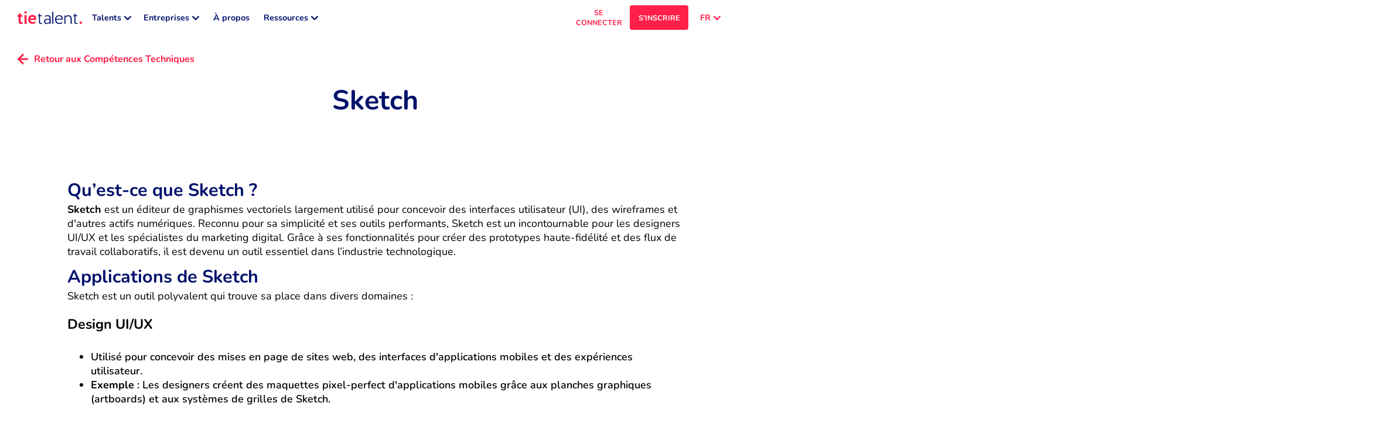

--- FILE ---
content_type: text/html; charset=utf-8
request_url: https://tietalent.com/fr/skills/sketch
body_size: 44223
content:
<!DOCTYPE html><html translate="no" lang="fr"><head><meta charSet="utf-8"/><meta name="robots" content="index, follow, noodp, noydir"/><meta name="viewport" content="width=device-width, initial-scale=1.0"/><meta name="msapplication-TileColor" content="#ffffff"/><meta name="theme-color" content="#ffffff"/><meta name="msvalidate.01" content="7A87ACAFBBF8130967B27B72E83F6F08"/><title>Qu’est-ce que Sketch ? | TieTalent</title><meta property="og:title" content="Qu’est-ce que Sketch ? | TieTalent"/><meta name="description" content="Découvrez Sketch, l’outil de graphisme vectoriel pour le design UI/UX, le prototypage et le branding. Apprenez ses applications, ses débouchés professionnels et comment développer vos compétences."/><meta property="og:description" content="Découvrez Sketch, l’outil de graphisme vectoriel pour le design UI/UX, le prototypage et le branding. Apprenez ses applications, ses débouchés professionnels et comment développer vos compétences."/><meta property="og:type" content="website"/><meta name="twitter:card" content="summary_large_image"/><meta property="og:image" content="https://tietalent-strapi-v4.s3.eu-central-1.amazonaws.com/sketch_71eb37b6e7.webp"/><meta property="og:image:alt" content="Sketch"/><meta property="og:url" content="https://tietalent.com/fr/skills/sketch"/><link rel="canonical" href="https://tietalent.com/fr/skills/sketch"/><link rel="alternate" href="https://tietalent.com/fr/skills/sketch" hrefLang="fr"/><link rel="alternate" href="https://tietalent.com/en/skills/sketch" hrefLang="en"/><link rel="alternate" href="https://tietalent.com/de/skills/sketch" hrefLang="de"/><link rel="alternate" href="https://tietalent.com/en/skills/sketch" hrefLang="x-default"/><meta name="keywords" content="Sketch, design UI/UX, tutoriel Sketch, outils de prototypage, éditeur graphique vectoriel."/><script type="application/ld+json">[{"@context":"https://schema.org","@type":"BreadcrumbList","itemListElement":[{"@type":"ListItem","position":1,"item":"https://tietalent.com/fr/career-center","name":"Centre de carrière"},{"@type":"ListItem","position":2,"item":"https://tietalent.com/fr/skills/374/sketch","name":"Qu’est-ce que Sketch ?"}]},{"@context":"https://schema.org","@type":"BreadcrumbList","itemListElement":[{"@type":"ListItem","position":1,"item":"https://tietalent.com/fr/recruitment-center","name":"Centre de recrutement"},{"@type":"ListItem","position":2,"item":"https://tietalent.com/fr/skills/374/sketch","name":"Qu’est-ce que Sketch ?"}]},{"@context":"https://schema.org","@type":"BreadcrumbList","itemListElement":[{"@type":"ListItem","position":1,"item":"https://tietalent.com/fr/skills","name":"Compétences tech"},{"@type":"ListItem","position":2,"item":"https://tietalent.com/fr/skills/374/sketch","name":"Qu’est-ce que Sketch ?"}]}]</script><script type="application/ld+json">{"@context":"https://schema.org","@type":"Organization","name":"TieTalent","description":"TieTalent est une plateforme dédiée au développement de carrière pour les professionnels de la Tech en Suisse 🇨🇭, en Allemagne 🇩🇪 et en France 🇫🇷","url":"https://tietalent.com/fr","sameAs":["https://www.linkedin.com/company/tietalent","https://www.instagram.com/tietalent","https://x.com/TieTalent","https://www.facebook.com/tietalent","https://tiktok.com/@tietalent"],"address":[{"@type":"PostalAddress","streetAddress":"Chemin du Closel 5","addressLocality":"Renens","postalCode":"1020","addressCountry":"CH"},{"@type":"PostalAddress","streetAddress":"Heilbronner Str. 150","addressLocality":"Stuttgart","postalCode":"70191","addressCountry":"DE"}],"contactPoint":{"@type":"ContactPoint","email":"info@tietalent.com"},"email":"info@tietalent.com","logo":"https://tietalent.com/images/tietalent-thumbnail.png","aggregateRating":{"@type":"AggregateRating","ratingValue":5,"ratingCount":11,"bestRating":5,"worstRating":1}}</script><script type="application/ld+json">{"@context":"https://schema.org","@type":"Occupation","name":"Sketch","description":"Découvrez Sketch, l’outil de graphisme vectoriel pour le design UI/UX, le prototypage et le branding. Apprenez ses applications, ses débouchés professionnels et comment développer vos compétences.","estimatedSalary":{"@type":"MonetaryAmountDistribution","name":"base","duration":"P1Y","currency":"CHF","minValue":80000,"maxValue":120000,"median":0},"occupationLocation":[{"@type":"Country","name":"Switzerland"}],"mainEntityOfPage":{"@type":"WebPage","lastReviewed":"2024-12-04T11:21:13.200Z"}}</script><script type="application/ld+json">{"@context":"https://schema.org","@type":"Occupation","name":"Sketch","description":"Découvrez Sketch, l’outil de graphisme vectoriel pour le design UI/UX, le prototypage et le branding. Apprenez ses applications, ses débouchés professionnels et comment développer vos compétences.","estimatedSalary":{"@type":"MonetaryAmountDistribution","name":"base","duration":"P1Y","currency":"EUR","minValue":45000,"maxValue":90000,"median":0},"occupationLocation":[{"@type":"Country","name":"Germany"}],"mainEntityOfPage":{"@type":"WebPage","lastReviewed":"2024-12-04T11:21:13.200Z"}}</script><script type="application/ld+json">{"@context":"https://schema.org","@type":"Occupation","name":"Sketch","description":"Découvrez Sketch, l’outil de graphisme vectoriel pour le design UI/UX, le prototypage et le branding. Apprenez ses applications, ses débouchés professionnels et comment développer vos compétences.","estimatedSalary":{"@type":"MonetaryAmountDistribution","name":"base","duration":"P1Y","currency":"EUR","minValue":35000,"maxValue":75000,"median":0},"occupationLocation":[{"@type":"Country","name":"France"}],"mainEntityOfPage":{"@type":"WebPage","lastReviewed":"2024-12-04T11:21:13.200Z"}}</script><meta name="next-head-count" content="26"/><link rel="icon" href="/images/favicon.ico"/><link data-next-font="" rel="preconnect" href="/" crossorigin="anonymous"/><script id="hubspot-conversations-configuration" type="text/javascript" data-nscript="beforeInteractive">
            window.hsConversationsSettings = {
              loadImmediately: false,
              enableWidgetCookieBanner: true,
            };
          </script><link rel="preload" href="/_next/static/css/2858c4ec4e272ac6.css" as="style"/><link rel="stylesheet" href="/_next/static/css/2858c4ec4e272ac6.css" data-n-g=""/><link rel="preload" href="/_next/static/css/07a098635536dd3e.css" as="style"/><link rel="stylesheet" href="/_next/static/css/07a098635536dd3e.css" data-n-p=""/><noscript data-n-css=""></noscript><script defer="" nomodule="" src="/_next/static/chunks/polyfills-78c92fac7aa8fdd8.js"></script><script src="/_next/static/chunks/webpack-18b5668c85fc70f3.js" defer=""></script><script src="/_next/static/chunks/framework-4e455cd48f2147ae.js" defer=""></script><script src="/_next/static/chunks/main-7806b6d6ab62b0ec.js" defer=""></script><script src="/_next/static/chunks/pages/_app-30f5c8b3d29b3ccd.js" defer=""></script><script src="/_next/static/chunks/6919-26d210b1b6c7f431.js" defer=""></script><script src="/_next/static/chunks/5532-bea0b9d9bccce2f3.js" defer=""></script><script src="/_next/static/chunks/9334-1142cba9a7f3b1a9.js" defer=""></script><script src="/_next/static/chunks/631-d6f2637223ac8d15.js" defer=""></script><script src="/_next/static/chunks/4785-2a787a2b4552c2d6.js" defer=""></script><script src="/_next/static/chunks/3853-966f180c5915540f.js" defer=""></script><script src="/_next/static/chunks/5062-8d66b56f47405022.js" defer=""></script><script src="/_next/static/chunks/1665-77e28a29f8409218.js" defer=""></script><script src="/_next/static/chunks/3454-06fa1c355d7b9fb6.js" defer=""></script><script src="/_next/static/chunks/pages/skills/%5B...slug%5D-ad7018a88760fdfb.js" defer=""></script><script src="/_next/static/SP6nwZav-mByjGpJHJtDG/_buildManifest.js" defer=""></script><script src="/_next/static/SP6nwZav-mByjGpJHJtDG/_ssgManifest.js" defer=""></script><style data-styled="" data-styled-version="6.1.12">#nprogress{pointer-events:none;}/*!sc*/
#nprogress .bar{position:fixed;z-index:9999;top:0;left:0;width:100%;height:2px;border-radius:2px;background-color:#00126B;box-shadow:0 0 5px #00126B;}/*!sc*/
#nprogress .peg{display:block;position:absolute;right:0;width:calc(2px * 8);height:100%;box-shadow:0 0 10px #00126B;}/*!sc*/
#nprogress .spinner{display:block;position:fixed;z-index:9999;bottom:30px;left:30px;}/*!sc*/
#nprogress .spinner-icon{width:28px;height:28px;background:transparent;border:2px solid #00126B1A;border-left:4px solid #00126B;border-radius:50%;animation:eoUyJr 1s linear infinite;}/*!sc*/
data-styled.g1[id="sc-global-iekUAT1"]{content:"sc-global-iekUAT1,"}/*!sc*/
.NlbIF{display:flex;background-color:transparent;border-radius:50%;height:fit-content;width:fit-content;padding:0;aspect-ratio:1;align-items:center;justify-content:center;position:relative;}/*!sc*/
.NlbIF .icon__notification{position:absolute;top:0;right:0;height:18px;transform:translate(50%,-50%);aspect-ratio:1;background-color:#FF1F48;color:#FFFFFF;border-radius:50%;font-size:0.55rem;display:flex;align-items:center;justify-content:center;}/*!sc*/
data-styled.g2[id="sc-9b61b469-0"]{content:"NlbIF,"}/*!sc*/
.hmBwsB{position:relative;display:inline-flex;text-decoration:none;background-color:#FF1F48;width:auto;height:auto;padding:0;font-size:0.8rem;font-weight:700;border:none;border-radius:4px;text-align:left;color:#FFF;cursor:pointer;align-items:center;justify-content:center;background-color:transparent;color:#00126B;}/*!sc*/
.hmBwsB:hover{opacity:90%;}/*!sc*/
.hmBwsB:hover .button__tooltip{display:unset;}/*!sc*/
.hmBwsB .button__icon-container{margin-right:10px;}/*!sc*/
.hmBwsB .button__tooltip{display:none;}/*!sc*/
data-styled.g8[id="sc-f5894369-1"]{content:"hmBwsB,"}/*!sc*/
.eNTNmr{position:relative;display:flex;text-decoration:none;background-color:#FF1F48;width:100%;height:42px;padding:10px 5px;font-size:0.8rem;font-weight:700;border:none;border-radius:4px;text-align:center;color:#FFF;cursor:pointer;align-items:center;justify-content:center;background-color:transparent;color:#00126B;color:#FF1F48;}/*!sc*/
.eNTNmr:hover{opacity:90%;}/*!sc*/
.eNTNmr:hover .button__tooltip{display:unset;}/*!sc*/
.eNTNmr .button__icon-container{margin-right:10px;}/*!sc*/
.eNTNmr .button__tooltip{display:none;}/*!sc*/
data-styled.g10[id="sc-f5894369-3"]{content:"eNTNmr,"}/*!sc*/
.gyjSAh{position:relative;display:flex;text-decoration:none;background-color:#FF1F48;width:100%;height:42px;padding:10px 5px;font-size:0.8rem;font-weight:700;border:none;border-radius:4px;text-align:center;color:#FFF;cursor:pointer;align-items:center;justify-content:center;background-color:#00126B;}/*!sc*/
.gyjSAh:hover{opacity:90%;}/*!sc*/
.gyjSAh:hover .button__tooltip{display:unset;}/*!sc*/
.gyjSAh .button__icon-container{margin-right:10px;}/*!sc*/
.gyjSAh .button__tooltip{display:none;}/*!sc*/
data-styled.g11[id="sc-f5894369-4"]{content:"gyjSAh,"}/*!sc*/
.cmwqhk{position:relative;display:flex;text-decoration:none;background-color:#FF1F48;width:100%;height:42px;padding:10px 5px;font-size:0.8rem;font-weight:700;border:none;border-radius:4px;text-align:center;color:#FFF;cursor:pointer;align-items:center;justify-content:center;}/*!sc*/
.cmwqhk:hover{opacity:90%;}/*!sc*/
.cmwqhk:hover .button__tooltip{display:unset;}/*!sc*/
.cmwqhk .button__icon-container{margin-right:10px;}/*!sc*/
.cmwqhk .button__tooltip{display:none;}/*!sc*/
.KJjTG{position:relative;display:flex;text-decoration:none;background-color:#FF1F48;width:100px;height:42px;padding:10px 5px;font-size:0.7rem;font-weight:700;border:none;border-radius:4px;text-align:center;color:#FFF;cursor:pointer;align-items:center;justify-content:center;}/*!sc*/
.KJjTG:hover{opacity:90%;}/*!sc*/
.KJjTG:hover .button__tooltip{display:unset;}/*!sc*/
.KJjTG .button__icon-container{margin-right:10px;}/*!sc*/
.KJjTG .button__tooltip{display:none;}/*!sc*/
.hmSPe{position:relative;display:flex;text-decoration:none;background-color:#FF1F48;width:200px;height:42px;padding:10px 5px;font-size:0.8rem;font-weight:700;border:none;border-radius:4px;text-align:center;color:#FFF;cursor:pointer;align-items:center;justify-content:center;}/*!sc*/
.hmSPe:hover{opacity:90%;}/*!sc*/
.hmSPe:hover .button__tooltip{display:unset;}/*!sc*/
.hmSPe .button__icon-container{margin-right:10px;}/*!sc*/
.hmSPe .button__tooltip{display:none;}/*!sc*/
data-styled.g20[id="sc-b46bf2fd-0"]{content:"cmwqhk,KJjTG,hmSPe,"}/*!sc*/
.eYpDRH{position:relative;display:inline-flex;text-decoration:none;background-color:#FF1F48;width:auto;height:auto;padding:0;font-size:0.8rem;font-weight:700;border:none;border-radius:4px;text-align:left;color:#FFF;cursor:pointer;align-items:center;justify-content:center;background-color:transparent;color:#00126B;}/*!sc*/
.eYpDRH:hover{opacity:90%;}/*!sc*/
.eYpDRH:hover .button__tooltip{display:unset;}/*!sc*/
.eYpDRH .button__icon-container{margin-right:10px;}/*!sc*/
.eYpDRH .button__tooltip{display:none;}/*!sc*/
.bFOmDJ{position:relative;display:flex;text-decoration:none;background-color:#FF1F48;width:100%;height:42px;padding:10px 5px;font-size:0.8rem;font-weight:700;border:none;border-radius:4px;text-align:center;color:#FFF;cursor:pointer;align-items:center;justify-content:center;background-color:transparent;color:#00126B;}/*!sc*/
.bFOmDJ:hover{opacity:90%;}/*!sc*/
.bFOmDJ:hover .button__tooltip{display:unset;}/*!sc*/
.bFOmDJ .button__icon-container{margin-right:10px;}/*!sc*/
.bFOmDJ .button__tooltip{display:none;}/*!sc*/
.gLPQOI{position:relative;display:inline-flex;text-decoration:none;background-color:#FF1F48;width:auto;height:auto;padding:0;font-size:0.7rem;font-weight:700;border:none;border-radius:4px;text-align:left;color:#FFF;cursor:pointer;align-items:center;justify-content:center;background-color:transparent;color:#00126B;}/*!sc*/
.gLPQOI:hover{opacity:90%;}/*!sc*/
.gLPQOI:hover .button__tooltip{display:unset;}/*!sc*/
.gLPQOI .button__icon-container{margin-right:10px;}/*!sc*/
.gLPQOI .button__tooltip{display:none;}/*!sc*/
data-styled.g21[id="sc-b46bf2fd-1"]{content:"eYpDRH,bFOmDJ,gLPQOI,"}/*!sc*/
.MUwQG{position:relative;display:inline-flex;text-decoration:none;background-color:#FF1F48;width:auto;height:auto;padding:0;font-size:0.8rem;font-weight:600;border:none;border-radius:4px;text-align:left;color:#FFF;cursor:pointer;align-items:center;justify-content:center;background-color:transparent;color:#00126B;color:#FFF;}/*!sc*/
.MUwQG:hover{opacity:90%;}/*!sc*/
.MUwQG:hover .button__tooltip{display:unset;}/*!sc*/
.MUwQG .button__icon-container{margin-right:10px;}/*!sc*/
.MUwQG .button__tooltip{display:none;}/*!sc*/
.juBTsX{position:relative;display:inline-flex;text-decoration:none;background-color:#FF1F48;width:auto;height:auto;padding:0;font-size:0.8rem;font-weight:700;border:none;border-radius:4px;text-align:left;color:#FFF;cursor:pointer;align-items:center;justify-content:center;background-color:transparent;color:#00126B;color:#FFF;}/*!sc*/
.juBTsX:hover{opacity:90%;}/*!sc*/
.juBTsX:hover .button__tooltip{display:unset;}/*!sc*/
.juBTsX .button__icon-container{margin-right:10px;}/*!sc*/
.juBTsX .button__tooltip{display:none;}/*!sc*/
.cPrzTp{position:relative;display:flex;text-decoration:none;background-color:#FF1F48;width:100%;height:42px;padding:10px 5px;font-size:0.8rem;font-weight:700;border:none;border-radius:4px;text-align:center;color:#FFF;cursor:pointer;align-items:center;justify-content:center;background-color:transparent;color:#00126B;color:#FFF;}/*!sc*/
.cPrzTp:hover{opacity:90%;}/*!sc*/
.cPrzTp:hover .button__tooltip{display:unset;}/*!sc*/
.cPrzTp .button__icon-container{margin-right:10px;}/*!sc*/
.cPrzTp .button__tooltip{display:none;}/*!sc*/
data-styled.g22[id="sc-b46bf2fd-2"]{content:"MUwQG,juBTsX,cPrzTp,"}/*!sc*/
.jMgLyn{position:relative;display:flex;text-decoration:none;background-color:#FF1F48;width:100px;height:42px;padding:10px 5px;font-size:0.7rem;font-weight:700;border:none;border-radius:4px;text-align:center;color:#FFF;cursor:pointer;align-items:center;justify-content:center;background-color:transparent;color:#00126B;color:#FF1F48;}/*!sc*/
.jMgLyn:hover{opacity:90%;}/*!sc*/
.jMgLyn:hover .button__tooltip{display:unset;}/*!sc*/
.jMgLyn .button__icon-container{margin-right:10px;}/*!sc*/
.jMgLyn .button__tooltip{display:none;}/*!sc*/
.emHOVU{position:relative;display:inline-flex;text-decoration:none;background-color:#FF1F48;width:auto;height:auto;padding:0;font-size:0.7rem;font-weight:700;border:none;border-radius:4px;text-align:left;color:#FFF;cursor:pointer;align-items:center;justify-content:center;background-color:transparent;color:#00126B;color:#FF1F48;}/*!sc*/
.emHOVU:hover{opacity:90%;}/*!sc*/
.emHOVU:hover .button__tooltip{display:unset;}/*!sc*/
.emHOVU .button__icon-container{margin-right:10px;}/*!sc*/
.emHOVU .button__tooltip{display:none;}/*!sc*/
data-styled.g23[id="sc-b46bf2fd-3"]{content:"jMgLyn,emHOVU,"}/*!sc*/
.dQTqzT{position:relative;display:flex;text-decoration:none;background-color:#FF1F48;width:100%;height:42px;padding:10px 5px;font-size:0.8rem;font-weight:700;border:none;border-radius:4px;text-align:center;color:#FFF;cursor:pointer;align-items:center;justify-content:center;background-color:#00126B;}/*!sc*/
.dQTqzT:hover{opacity:90%;}/*!sc*/
.dQTqzT:hover .button__tooltip{display:unset;}/*!sc*/
.dQTqzT .button__icon-container{margin-right:10px;}/*!sc*/
.dQTqzT .button__tooltip{display:none;}/*!sc*/
.bbBBUN{position:relative;display:flex;text-decoration:none;background-color:#FF1F48;width:200px;height:42px;padding:10px 5px;font-size:0.8rem;font-weight:700;border:none;border-radius:4px;text-align:center;color:#FFF;cursor:pointer;align-items:center;justify-content:center;background-color:#00126B;}/*!sc*/
.bbBBUN:hover{opacity:90%;}/*!sc*/
.bbBBUN:hover .button__tooltip{display:unset;}/*!sc*/
.bbBBUN .button__icon-container{margin-right:10px;}/*!sc*/
.bbBBUN .button__tooltip{display:none;}/*!sc*/
data-styled.g24[id="sc-b46bf2fd-4"]{content:"dQTqzT,bbBBUN,"}/*!sc*/
.ffdmJR{color:#000000;padding:0;margin:0;font-size:0.9rem;font-weight:600;}/*!sc*/
.ffdmJR .tt-span__match-bold{font-weight:700;}/*!sc*/
.ffdmJR .tt-span__tooltip{display:none;}/*!sc*/
.ffdmJR:hover .tt-span__tooltip{display:unset;}/*!sc*/
data-styled.g30[id="sc-7a1a17bb-0"]{content:"ffdmJR,"}/*!sc*/
.tpXyY{position:relative;overflow:hidden;width:100%;height:100%;display:flex;justify-content:center;align-items:center;}/*!sc*/
.jdiXUA{position:relative;overflow:hidden;width:150px;height:150px;display:flex;justify-content:center;align-items:center;}/*!sc*/
.haHJrZ{position:relative;overflow:hidden;width:120px;height:24px;display:flex;justify-content:center;align-items:center;}/*!sc*/
.djfnnU{position:relative;overflow:hidden;width:24px;height:24px;display:flex;justify-content:center;align-items:center;}/*!sc*/
data-styled.g36[id="sc-c77be89d-0"]{content:"tpXyY,jdiXUA,haHJrZ,djfnnU,"}/*!sc*/
.jvXjtV{position:relative;display:inline-flex;align-items:center;padding:calc(0.8rem * 0.325) calc(0.8rem * 0.65);background-color:#E0E0E0;border:1px solid transparent;border-radius:6px;color:#4A4A4A;gap:5px;}/*!sc*/
.jvXjtV>span{display:inline-block;font-size:0.8rem;font-weight:400;white-space:nowrap;text-align:left;text-overflow:ellipsis;overflow:hidden;color:inherit;}/*!sc*/
.jvXjtV .chip__icon-container{display:flex;align-items:center;justify-content:center;}/*!sc*/
.jvXjtV .chip__icon-container>span{position:relative;width:0;visibility:hidden;font-size:0.8rem;}/*!sc*/
.jvXjtV .chip__icon>svg{height:calc(0.8rem * 1.1);width:calc(0.8rem * 1.1);fill:#4A4A4A;}/*!sc*/
.jvXjtV .chip__delete{display:block;height:100%;}/*!sc*/
.jvXjtV .chip__delete svg{fill:#4A4A4A;}/*!sc*/
.jvXjtV .chip__tooltip{display:none;}/*!sc*/
.jvXjtV:hover .chip__tooltip{display:unset;}/*!sc*/
data-styled.g37[id="sc-5cce853f-0"]{content:"jvXjtV,"}/*!sc*/
.ggeRRQ{position:relative;height:1px;background-color:#E0E0E0;margin:20px 0;width:100%;}/*!sc*/
.ggeRRQ .chip{position:absolute;top:0;transform:translateY(-100%);border-bottom-left-radius:0;border-bottom-right-radius:0;max-width:100%;}/*!sc*/
.gaMzVz{position:relative;height:1px;background-color:#E0E0E0;margin:10px 0;width:100%;}/*!sc*/
.gaMzVz .chip{position:absolute;top:0;transform:translateY(-100%);border-bottom-left-radius:0;border-bottom-right-radius:0;max-width:100%;}/*!sc*/
.caBNW{position:relative;height:1px;background-color:#E0E0E0;margin:0 0;width:100%;}/*!sc*/
.caBNW .chip{position:absolute;top:0;transform:translateY(-100%);border-bottom-left-radius:0;border-bottom-right-radius:0;max-width:100%;}/*!sc*/
.lgoRoz{position:relative;height:1px;background-color:#E0E0E0;margin:5px 0;width:100%;}/*!sc*/
.lgoRoz .chip{position:absolute;top:0;transform:translateY(-100%);border-bottom-left-radius:0;border-bottom-right-radius:0;max-width:100%;}/*!sc*/
data-styled.g38[id="sc-7445c645-0"]{content:"ggeRRQ,gaMzVz,caBNW,lgoRoz,"}/*!sc*/
.nNgB{background:#3F4A5E;padding:0 20px;}/*!sc*/
.nNgB .container{margin:0 auto;max-width:1400px;padding:30px 0;display:flex;flex-direction:column;align-items:center;gap:30px;}/*!sc*/
.nNgB .container .top-container{display:flex;flex-direction:column;gap:10px;}/*!sc*/
.nNgB .container nav{margin:0;}/*!sc*/
.nNgB .container .logo{margin-bottom:10px;}/*!sc*/
.nNgB .container .logo :hover{opacity:90%;}/*!sc*/
.nNgB .container .socials>ul{display:flex;list-style:none;margin:0;padding:0;gap:10px;}/*!sc*/
.nNgB .container .signup-signin>ul{display:flex;flex-direction:column;list-style:none;margin:0;padding:10px 0 0 0;gap:5px;}/*!sc*/
.nNgB .container .languages{width:100%;}/*!sc*/
.nNgB .container .languages>ul{justify-content:center;display:flex;list-style:none;margin:0;padding:0;gap:30px;}/*!sc*/
.nNgB .container .links>ul{display:flex;flex-direction:row;flex-wrap:wrap;list-style:none;margin:0;padding:0;gap:10px;justify-content:center;}/*!sc*/
@media all and (min-width:1000px){.nNgB .container .links>ul{flex-direction:column;flex-wrap:unset;gap:20px;justify-content:unset;}}/*!sc*/
.nNgB .container .links>ul>li{flex:0 0 calc(50% - 10px);}/*!sc*/
@media all and (min-width:1000px){.nNgB .container .links>ul>li{flex:1;}}/*!sc*/
.nNgB .container .links>ul>li>span{font-weight:400;color:#E0E0E0;font-size:0.7rem;}/*!sc*/
.nNgB .container .links>ul>li>ul{list-style:none;margin:0;padding:0;display:flex;flex-direction:column;gap:10px;}/*!sc*/
.nNgB .container .links__separator{background-color:#8A8A8A;}/*!sc*/
.nNgB .copyright{display:block;margin:0 -20px;padding:10px 20px;text-align:center;color:#FFF;background:#FF1F48;font-size:0.55rem;}/*!sc*/
@media all and (min-width:1000px){.nNgB{padding:0 30px;}.nNgB .container{padding:80px 0;flex-direction:row;justify-content:space-between;gap:80px;}.nNgB .container .links{flex:1;}.nNgB .container .links>ul{flex-direction:row;}.nNgB .copyright{margin:0 -30px;padding:10px 30px;}}/*!sc*/
data-styled.g39[id="sc-29c106d3-0"]{content:"nNgB,"}/*!sc*/
.hodtxb{position:fixed;top:0;left:0;right:0;bottom:0;z-index:9998;background-color:#00000080;visibility:visible;opacity:1;transition:opacity 0.2s,visibility 0.2s;visibility:hidden;opacity:0;}/*!sc*/
data-styled.g43[id="sc-af32498a-0"]{content:"hodtxb,"}/*!sc*/
.kXiAFe{position:fixed;top:0;right:0;bottom:0;z-index:9999;width:50vw;min-width:275px;display:flex;flex-direction:column;background-color:#FFFFFF;overflow-y:auto;transform:translateX(100%);visibility:hidden;transition:transform 0.2s,visibility 0.2s;}/*!sc*/
data-styled.g44[id="sc-af32498a-1"]{content:"kXiAFe,"}/*!sc*/
.jNCMOe{color:#FF1F48;padding:0;margin:0;font-size:2rem;font-weight:700;white-space:pre-wrap;}/*!sc*/
.jNCMOe .tt-h1__match-bold{font-weight:700;}/*!sc*/
.jNCMOe .tt-h1__tooltip{display:none;}/*!sc*/
.jNCMOe:hover .tt-h1__tooltip{display:unset;}/*!sc*/
@media all and (min-width:1000px){.jNCMOe{font-size:2.6rem;}}/*!sc*/
data-styled.g45[id="sc-47bae483-0"]{content:"jNCMOe,"}/*!sc*/
.RFiOf{color:#000000;padding:0;margin:0;font-size:1.5rem;font-weight:600;}/*!sc*/
.RFiOf .tt-h2__match-bold{font-weight:700;}/*!sc*/
.RFiOf .tt-h2__tooltip{display:none;}/*!sc*/
.RFiOf:hover .tt-h2__tooltip{display:unset;}/*!sc*/
@media all and (min-width:1000px){.RFiOf{font-size:1.7rem;}}/*!sc*/
data-styled.g46[id="sc-47bae483-1"]{content:"RFiOf,"}/*!sc*/
.bEYkSP{background:#FFFFFF;box-shadow:0 0 10px #0000001A;padding:20px;border-radius:4px;}/*!sc*/
.bEYkSP .card__title-container{display:flex;align-items:flex-start;justify-content:space-between;gap:10px;}/*!sc*/
.bEYkSP .card__title{flex:1;font-size:1.5rem;font-weight:400;color:#000000;}/*!sc*/
.bEYkSP .card__title-loading{height:calc( 1.5rem * 1.5 );width:75%;}/*!sc*/
.bEYkSP .card__content-loading{height:100px;width:100%;}/*!sc*/
@media all and (min-width:1000px){.bEYkSP{border-radius:6px;padding:30px;}.bEYkSP .card__title{font-size:1.7rem;}}/*!sc*/
data-styled.g52[id="sc-f3a5c9c6-0"]{content:"bEYkSP,"}/*!sc*/
.cKOdmb{flex-shrink:0;width:28px;aspect-ratio:3/2;display:flex;align-items:center;justify-content:center;border-radius:2px;overflow:hidden;}/*!sc*/
.cKOdmb>img{width:100%;height:100%;}/*!sc*/
data-styled.g53[id="sc-1a9847a-0"]{content:"cKOdmb,"}/*!sc*/
.kzdili{display:flex;gap:20px;}/*!sc*/
.kzdili .spotlight{display:flex;flex-direction:column;align-items:center;gap:5px;width:calc(200px * 4 / 3);}/*!sc*/
.kzdili .spotlight__img{height:200px;aspect-ratio:4/3;border-radius:4px;}/*!sc*/
.kzdili .spotlight__title{text-align:center;color:#00126B;font-weight:700;white-space:pre-wrap;}/*!sc*/
.kzdili .spotlight__ctas{width:100%;display:flex;gap:5px;}/*!sc*/
.kzdili .spotlight__cta{flex:1;margin-top:5px;}/*!sc*/
.kzdili .header-links{list-style:none;padding:0;margin:0;display:grid;grid-template-columns:repeat(2,minmax(0,1fr));gap:10px;}/*!sc*/
.kzdili .header-links>li,.kzdili .header-links>li>*{width:100%;height:100%;}/*!sc*/
.kzdili .header-link{width:100%;height:100%;display:flex;flex-direction:column;gap:5px;border-radius:6px;border:1px solid #E0E0E0;padding:5px;transition:border-color 0.1s,box-shadow 0.1s;}/*!sc*/
.kzdili .header-link__title{display:flex;align-items:center;gap:5px;}/*!sc*/
.kzdili .header-link__title>span{color:#00126B;font-weight:700;font-size:1rem;}/*!sc*/
.kzdili .header-link__title svg{fill:#00126B;}/*!sc*/
.kzdili .header-link__description{display:block;color:#8A8A8A;font-weight:400;padding-left:calc(5px + 18px);}/*!sc*/
.kzdili .header-link--active .header-link__title>span{color:#FF1F48;}/*!sc*/
.kzdili .header-link--active .header-link__title svg{fill:#FF1F48;}/*!sc*/
.kzdili .header-link:hover{border-color:#00126B;box-shadow:0 0 10px #0000001A;}/*!sc*/
data-styled.g54[id="sc-92fc35f0-0"]{content:"kzdili,"}/*!sc*/
.dAqPUL{position:fixed;z-index:999;bottom:30px;right:30px;bottom:96px;display:flex;text-decoration:none;background-color:#FF1F48;width:36px;height:140px;font-size:0.8rem;font-weight:600;border:none;border-radius:999px;text-align:left;color:#FFF;cursor:pointer;align-items:center;justify-content:center;visibility:visible;opacity:1;transition:transform 0.2s ease-in-out;transition:opacity 0.1s ease-in-out;visibility:hidden;opacity:0;}/*!sc*/
.dAqPUL:hover{transform:translateY(-3px);opacity:90%;}/*!sc*/
.dAqPUL>div{position:absolute;transform:rotate(-90deg);height:36px;width:140px;display:flex;flex-direction:row-reverse;align-items:center;justify-content:center;padding:10px;gap:5px;}/*!sc*/
.dAqPUL>div>span{font-size:0.7rem;color:#FFF;font-weight:700;}/*!sc*/
.dAqPUL>div>div{transform:rotate(180deg);}/*!sc*/
.dAqPUL>div>div>svg{fill:#FFF;}/*!sc*/
data-styled.g55[id="sc-5f685885-0"]{content:"dAqPUL,"}/*!sc*/
:root{--toastify-color-success:#63BF43;--toastify-color-error:#E74C3C;}/*!sc*/
data-styled.g58[id="sc-global-cgIRkQ1"]{content:"sc-global-cgIRkQ1,"}/*!sc*/
.gpcMdX .tttoast-body{display:flex;align-items:center;gap:10px;color:#000000;font-size:0.9rem;font-weight:600;font-family:'Nunito','sans-serif';}/*!sc*/
data-styled.g59[id="sc-6e99dacc-0"]{content:"gpcMdX,"}/*!sc*/
.iITDLE{list-style:none;padding:0;margin:0;display:flex;flex-direction:column;gap:5px;max-width:100%;}/*!sc*/
.iITDLE>li{display:flex;justify-content:space-between;align-items:center;gap:20px;max-width:100%;border-radius:4px;padding:0 5px;}/*!sc*/
.iITDLE>li>ul{min-width:0;list-style:none;padding:0;margin:0;display:flex;align-items:center;justify-content:flex-end;gap:10px;flex-shrink:0;}/*!sc*/
.iITDLE .locales__country-selected{background-color:#FF1F481A;}/*!sc*/
.iITDLE .locales__country-name{display:flex;align-items:center;gap:5px;max-width:100%;min-width:0;}/*!sc*/
.iITDLE .locales__country-name>span{color:#8A8A8A;font-size:0.8rem;font-weight:400;white-space:nowrap;max-width:100%;overflow:hidden;text-overflow:ellipsis;}/*!sc*/
.iITDLE .locales__locale{color:#8A8A8A;}/*!sc*/
.iITDLE .locales__locale--active{color:#FF1F48;}/*!sc*/
data-styled.g61[id="sc-a553e8b7-0"]{content:"iITDLE,"}/*!sc*/
.dpyazs{position:relative;}/*!sc*/
.dpyazs .dropdown__button{padding-left:20px;padding-right:20px;justify-content:flex-end;}/*!sc*/
.dpyazs .dropdown__button-icon{margin-left:5px;color:#FF1F48;}/*!sc*/
.dpyazs .dropdown__button-icon svg{fill:#FF1F48;}/*!sc*/
.dpyazs .dropdown__list{visibility:hidden;position:absolute;right:0;top:100%;padding-top:5px;width:max-content;}/*!sc*/
.dpyazs .dropdown__list>*{padding:20px 10px;}/*!sc*/
.dpyazs:hover .dropdown__list{visibility:visible;}/*!sc*/
.dpyazs:hover .dropdown__button-icon{transform:rotate(180deg);}/*!sc*/
data-styled.g62[id="sc-a553e8b7-1"]{content:"dpyazs,"}/*!sc*/
.jgUPaJ{position:sticky;top:-1px;left:0;right:0;background:#FFFFFF;padding:0 20px;z-index:1000;}/*!sc*/
.jgUPaJ .header__banner{margin:0 -20px;}/*!sc*/
.jgUPaJ .header__nav-container{max-width:1400px;margin:0 auto;height:50px;width:100%;display:flex;justify-content:space-between;align-items:center;gap:30px;}/*!sc*/
.jgUPaJ .header__desktop-actions-container{display:none;}/*!sc*/
.jgUPaJ .header__mobile-actions-container{display:flex;column-gap:30px;align-items:center;}/*!sc*/
.jgUPaJ .header__mobile-signup-button{color:#FF1F48;}/*!sc*/
.jgUPaJ .header__desktop-tabs{flex:1;}/*!sc*/
.jgUPaJ .header__desktop-tabs>ul{width:100%;list-style:none;padding:0;margin:0;display:flex;gap:20px;}/*!sc*/
.jgUPaJ .header__desktop-tab{min-width:100px;}/*!sc*/
.jgUPaJ .header__desktop-tab:hover .header__desktop-subtab-icon{transform:rotate(180deg);}/*!sc*/
.jgUPaJ .header__desktop-tab:hover .header__desktop-subtabs{visibility:visible;}/*!sc*/
.jgUPaJ .header__desktop-subtab-icon{margin-left:5px;}/*!sc*/
.jgUPaJ .header__desktop-subtabs{position:absolute;z-index:1;left:10%;width:80%;background-color:#FFFFFF;border:1px solid #E0E0E0;border-top:none;border-bottom-left-radius:4px;border-bottom-right-radius:4px;box-shadow:0 10px 10px #0000001A;padding:20px;visibility:hidden;}/*!sc*/
.jgUPaJ .header__login-buttons-container{display:flex;gap:10px;}/*!sc*/
.jgUPaJ .header__login-buttons-container__login{width:106px;}/*!sc*/
.jgUPaJ .header__locales{list-style:none;padding:0;margin:0;display:flex;gap:10px;padding-left:20px;}/*!sc*/
.jgUPaJ .header__locale{color:#8A8A8A;}/*!sc*/
.jgUPaJ .header__mobile-menu-header{height:50px;padding:0 20px;display:flex;align-items:center;justify-content:space-between;}/*!sc*/
.jgUPaJ .header__mobile-menu-actions{padding:20px;padding-bottom:0;align-items:center;gap:10px;display:flex;justify-content:flex-end;}/*!sc*/
.jgUPaJ .header__mobile-menu-actions__login{width:106px;}/*!sc*/
.jgUPaJ .header__locales-container{max-width:100%;padding:20px;padding-bottom:0;display:flex;justify-content:flex-end;}/*!sc*/
.jgUPaJ .header__mobile-tabs{padding:0 20px;width:100%;}/*!sc*/
.jgUPaJ .header__mobile-tabs>ul{list-style:none;padding:0;margin:0;display:flex;flex-direction:column;}/*!sc*/
.jgUPaJ .header__mobile-subtabs{list-style:none;padding:10px 0 10px 20px;margin:0;display:flex;flex-direction:column;gap:10px;}/*!sc*/
@media all and (min-width:1000px){.jgUPaJ{padding:0 30px;}.jgUPaJ .header__banner{margin:0 -30px;}.jgUPaJ .header__nav-container{height:60px;transition:height 0.1s ease-in-out;}.jgUPaJ .header__locales{padding-left:0;}.jgUPaJ .header__desktop-actions-container{display:flex;flex:1;align-items:center;gap:30px;height:100%;justify-content:flex-end;}.jgUPaJ .header__mobile-actions-container{display:none;}}/*!sc*/
data-styled.g63[id="sc-f49a6b82-0"]{content:"jgUPaJ,"}/*!sc*/
.HajfV{min-height:calc(100vh - 50px);padding:30px 20px;background-color:#FFFFFF;display:flex;flex-direction:column;position:relative;}/*!sc*/
.HajfV>div{max-width:1400px;margin:0 auto;width:100%;}/*!sc*/
.HajfV .main-back-button{padding-bottom:20px;}/*!sc*/
.HajfV .main-back-button svg{fill:#FF1F48;}/*!sc*/
.HajfV .main-back-button span{color:#FF1F48;font-weight:700;padding-left:10px;}/*!sc*/
@media all and (min-width:1000px){.HajfV{min-height:calc(100vh - 60px);padding:80px 30px;}.HajfV .main-back-button{height:0;padding-bottom:50px;margin-top:-50px;}.HajfV .main-back-button svg{fill:#FF1F48;}}/*!sc*/
data-styled.g64[id="sc-da97079a-0"]{content:"HajfV,"}/*!sc*/
.iHcCVP{display:flex;text-decoration:none;background-color:#FFFFFF;border-radius:4px;border:1px solid #E0E0E0;padding:20px;position:relative;}/*!sc*/
.iHcCVP>*:first-child{flex:1;}/*!sc*/
.iHcCVP:hover{border-color:transparent;box-shadow:0 0 10px #0000001A;transition:0.1s ease;}/*!sc*/
.iHcCVP:hover .row__tooltip{display:unset;}/*!sc*/
.iHcCVP>.row__image{height:45px;}/*!sc*/
.iHcCVP>.row__text{font-size:1.3rem;font-weight:600;color:#00126B;text-align:left;}/*!sc*/
.iHcCVP>.row__navigate-icon{transform:rotate(-90deg);height:fit-content;}/*!sc*/
.iHcCVP>.row__upgrade-icon{transform:rotate(90deg);background-color:#FF1F481A;}/*!sc*/
.iHcCVP>.row__tooltip{display:none;}/*!sc*/
data-styled.g77[id="sc-aa4a92af-0"]{content:"iHcCVP,"}/*!sc*/
.iWuUfm{text-decoration:none;cursor:pointer;}/*!sc*/
data-styled.g78[id="sc-aa4a92af-1"]{content:"iWuUfm,"}/*!sc*/
.juoAOO{width:100%;height:100%;overflow:hidden;max-width:600px;border-width:2px;border-radius:16px;padding:0;display:flex;flex-direction:column;}/*!sc*/
.juoAOO .article__thumbnail-container{position:relative;flex-grow:0;}/*!sc*/
.juoAOO .article__thumbnail{aspect-ratio:3/2;height:auto;}/*!sc*/
.juoAOO .article__thumbnail>*{aspect-ratio:3/2;}/*!sc*/
.juoAOO .article__logo{position:absolute;bottom:10px;right:10px;width:15%;height:auto;aspect-ratio:1/1;border-radius:16px;}/*!sc*/
.juoAOO .article__type{position:absolute;bottom:10px;left:10px;height:auto;}/*!sc*/
.juoAOO .article__content-container{flex:1;display:flex;flex-direction:column;gap:50px;padding:20px;}/*!sc*/
.juoAOO .article__info-container{display:flex;flex-direction:column;gap:3px;flex:1;}/*!sc*/
.juoAOO .article__category{display:block;font-size:0.8rem;font-weight:700;height:calc(0.8rem * 1.5);color:#00126B;white-space:nowrap;overflow:hidden;text-overflow:ellipsis;}/*!sc*/
.juoAOO .article__title{font-weight:700;font-size:1.1rem;overflow:hidden;display:-webkit-box;-webkit-line-clamp:2;line-clamp:2;-webkit-box-orient:vertical;}/*!sc*/
.juoAOO .article__description{margin-top:5px;font-weight:400;font-size:0.9rem;color:#4A4A4A;overflow:hidden;display:-webkit-box;-webkit-line-clamp:3;line-clamp:3;-webkit-box-orient:vertical;}/*!sc*/
.juoAOO .article__cta{display:flex;gap:10px;}/*!sc*/
.juoAOO .article__cta svg{fill:#FFF;transform:rotate(180deg);}/*!sc*/
.juoAOO .article__cta--no-text{width:fit-content;height:fit-content;aspect-ratio:1/1;align-self:flex-end;border-radius:50%;}/*!sc*/
.juoAOO:hover{border-color:#F5F5F5;}/*!sc*/
data-styled.g81[id="sc-660774b9-0"]{content:"juoAOO,"}/*!sc*/
.dfZXKL{position:relative;max-width:100%;min-width:0;display:flex;flex-direction:column;gap:10px;}/*!sc*/
.dfZXKL .swiper__bullets{width:fit-content;margin:0 auto;display:flex;gap:20px;}/*!sc*/
.dfZXKL .swiper__bullet{width:12px;height:12px;}/*!sc*/
.dfZXKL .swiper__bullet>circle{r:25%;stroke:#00126B;fill:transparent;transition:r 0.1s ease-in-out;}/*!sc*/
.dfZXKL .swiper__bullet--active>circle{r:45%;fill:#00126B;}/*!sc*/
.dfZXKL .swiper__bullet--viewed>circle{fill:#00126B;}/*!sc*/
.dfZXKL .swiper__button{position:absolute;top:50%;transform:translateY(50%);z-index:2;}/*!sc*/
.dfZXKL .swiper__button--prev{transform:translateY(-50%) rotate(90deg);left:0;}/*!sc*/
.dfZXKL .swiper__button--next{transform:translateY(-50%) rotate(-90deg);right:0;}/*!sc*/
.dfZXKL .swiper__swiper-wrapper{min-width:0;max-width:100%;outline:none;height:100%;padding:0 calc(28px + 5px);}/*!sc*/
.dfZXKL .swiper__slide-wrapper{height:100%;align-self:flex-start;opacity:0;transition:opacity 0.6s ease-in-out;pointer-events:none;}/*!sc*/
.dfZXKL .swiper__slide-wrapper--active{opacity:1;z-index:1;pointer-events:all;}/*!sc*/
@media all and (min-width:1000px){.dfZXKL .swiper__swiper-wrapper{overflow:visible;}}/*!sc*/
data-styled.g101[id="sc-1884f681-0"]{content:"dfZXKL,"}/*!sc*/
.hormie{max-width:100%;width:100%;display:flex;flex-direction:column;}/*!sc*/
.hormie>h2{text-align:center;color:#FF1F48;font-weight:700;font-size:1.15rem;padding-bottom:50px;}/*!sc*/
.hormie .articles__slide{max-width:600px;}/*!sc*/
.hormie .articles__toggle-container{display:flex;flex-direction:column;width:100%;padding-bottom:30px;gap:10px;}/*!sc*/
.hormie .articles__talent-active-toggle{color:#FF1F48;border-color:#FF1F48;}/*!sc*/
.hormie .articles__cta{align-self:flex-end;padding-top:20px;}/*!sc*/
@media all and (min-width:1000px){.hormie>h2{font-size:1.3rem;}.hormie .articles__toggle-container{flex-direction:row;align-items:flex-end;gap:50px;}.hormie .articles__line{flex:2;}.hormie .articles__toggle{flex:5;}}/*!sc*/
data-styled.g103[id="sc-79ecca3-0"]{content:"hormie,"}/*!sc*/
.bOKwv{position:relative;color:#000000;padding:0;margin:0;font-size:0.9rem;font-weight:600;max-width:100%;}/*!sc*/
.bOKwv p{margin-top:0;margin-bottom:10px;font-weight:400;}/*!sc*/
.bOKwv ul,.bOKwv ol{margin-bottom:10px;}/*!sc*/
.bOKwv h1{color:#000000;font-size:2rem;font-weight:600;padding:10px 0;margin:0;}/*!sc*/
.bOKwv h2{color:#000000;font-size:1.5rem;font-weight:600;padding:10px 0;margin:0;}/*!sc*/
.bOKwv h3{color:#000000;font-size:1.15rem;font-weight:600;padding:10px 0;margin:0;}/*!sc*/
.bOKwv h4{color:#000000;font-size:1rem;font-weight:600;padding:10px 0;margin:0;}/*!sc*/
.bOKwv a{text-decoration:underline;background-color:transparent;color:#00126B;font-size:inherit;font-weight:700;border-radius:4px;text-align:center;}/*!sc*/
.bOKwv code{font-size:0.7rem;background-color:#F5F5F5;padding:3px;border-radius:4px;max-width:100%;display:inline-block;overflow-x:auto;}/*!sc*/
.bOKwv img{border-radius:4px;}/*!sc*/
.bOKwv table{width:100%;border-collapse:collapse;margin-bottom:10px;text-align:center;}/*!sc*/
.bOKwv table th{border-bottom:2px solid #E0E0E0;}/*!sc*/
.bOKwv table tr+tr{border-top:1px solid #F5F5F5;}/*!sc*/
.bOKwv table td,.bOKwv table th{padding:5px;}/*!sc*/
.bOKwv .tooltip{display:none;}/*!sc*/
.bOKwv:hover .tooltip{display:unset;}/*!sc*/
.bOKwv .tt-markdown__link{font-size:inherit;}/*!sc*/
.bOKwv .tt-markdown__match-bold{font-weight:700;}/*!sc*/
@media all and (min-width:1000px){.bOKwv h1{font-size:2.6rem;}.bOKwv h2{font-size:1.7rem;}.bOKwv h3{font-size:1.3rem;}.bOKwv h4{font-size:1.1rem;}}/*!sc*/
data-styled.g104[id="sc-55e3a3f7-0"]{content:"bOKwv,"}/*!sc*/
@keyframes eoUyJr{from{transform:rotate(0deg);}to{transform:rotate(360deg);}}/*!sc*/
data-styled.g145[id="sc-keyframes-eoUyJr"]{content:"eoUyJr,"}/*!sc*/
.hqUXEr{width:100%;display:flex;flex-direction:column-reverse;align-items:center;gap:20px;}/*!sc*/
.hqUXEr .cta__text-container{flex:3;display:flex;flex-direction:column;gap:10px;align-items:center;}/*!sc*/
.hqUXEr .cta__markdown{color:#00126B;font-size:1.7rem;text-align:center;}/*!sc*/
.hqUXEr .cta__markdown p{margin:0;}/*!sc*/
.hqUXEr .cta__ctas-container{display:flex;align-items:center;gap:10px;}/*!sc*/
.hqUXEr .cta__img{flex:2;min-width:0;max-width:600px;}/*!sc*/
data-styled.g174[id="sc-4b884299-0"]{content:"hqUXEr,"}/*!sc*/
.cbhezu{font-weight:700;color:#00126B;text-align:center;}/*!sc*/
@media all and (min-width:1000px){.cbhezu{text-align:left;}}/*!sc*/
data-styled.g188[id="sc-de05ee15-0"]{content:"cbhezu,"}/*!sc*/
.bXGpyB{display:flex;flex-direction:column;column-gap:30px;row-gap:20px;}/*!sc*/
.bXGpyB .strapi-content__text-container{flex:2;display:flex;flex-direction:column;gap:10px;}/*!sc*/
.bXGpyB .strapi-content__title{font-weight:700;color:#FF1F48;text-align:center;}/*!sc*/
.bXGpyB .strapi-content__text{font-size:1rem;}/*!sc*/
.bXGpyB .strapi-content__text a{color:#00126B;font-weight:700;}/*!sc*/
.bXGpyB .strapi-content__expandable-container{display:flex;flex-direction:column;gap:10px;padding:10px;border:2px solid #F5F5F5;border-radius:6px;}/*!sc*/
.bXGpyB .strapi-content__media{flex:1;}/*!sc*/
data-styled.g192[id="sc-948d7e77-0"]{content:"bXGpyB,"}/*!sc*/
.cVjclV{display:flex;flex-direction:column;width:100%;gap:20px;}/*!sc*/
data-styled.g193[id="sc-3764ed7a-0"]{content:"cVjclV,"}/*!sc*/
.fZBgyH{display:flex;flex-direction:column;width:100%;gap:20px;}/*!sc*/
.fZBgyH ul{list-style:none;padding:0;margin:0;display:flex;flex-wrap:wrap;border:4px solid #F5F5F5;border-radius:16px;overflow:hidden;}/*!sc*/
.fZBgyH ul>li{flex:1 1 200px;display:flex;align-items:center;gap:10px;height:calc(45px * 1.5);padding:10px;border-bottom:4px solid #F5F5F5;margin-bottom:-4px;position:relative;}/*!sc*/
.fZBgyH ul>li::before{position:absolute;content:"";top:15%;right:-4px;height:70%;width:4px;background-color:#F5F5F5;border-radius:4px;}/*!sc*/
.fZBgyH ul>li>span{font-size:0.8rem;font-weight:700;}/*!sc*/
.fZBgyH .salary-text{font-size:1rem;}/*!sc*/
.fZBgyH .salary-text a{color:#00126B;font-weight:700;}/*!sc*/
data-styled.g194[id="sc-4053e1c-0"]{content:"fZBgyH,"}/*!sc*/
.iQnqAG{display:flex;flex-direction:column;gap:80px;}/*!sc*/
.iQnqAG .skill__title{text-align:center;color:#00126B;}/*!sc*/
.iQnqAG .skill__icon{border-radius:6px;margin:0 auto;margin-top:-50px;}/*!sc*/
.iQnqAG .skill__container{width:100%;max-width:1050px;margin:0 auto;display:flex;flex-direction:column;gap:50px;}/*!sc*/
data-styled.g226[id="sc-12ff5ee-0"]{content:"iQnqAG,"}/*!sc*/
</style></head><body><noscript><iframe title="Google Tag Manager" src="https://www.googletagmanager.com/ns.html?id=GTM-T6S4LV4" height="0" width="0" style="display:none;visibility:hidden"></iframe></noscript><div id="__next"><header class="sc-f49a6b82-0 jgUPaJ"><div class="header__nav-container"><a href="/fr" aria-label="TieTalent" title="TieTalent" class="sc-b46bf2fd-1 eYpDRH"><svg xmlns="http://www.w3.org/2000/svg" viewBox="0 0 745.159 149.648" width="110px"><g data-name="tietalent-logo"><path fill="#ff1f48" fill-rule="evenodd" d="M77.898 14.35a14.01 14.01 0 0 0 14.35 14.35 14.01 14.01 0 0 0 14.35-14.35C105.573 6.15 99.423 0 92.248 0a14.01 14.01 0 0 0-14.35 14.35" data-name="Path 3"></path><path fill="#ff1f48" fill-rule="evenodd" d="M11.275 66.624v56.373c0 7.175 2.05 26.65 23.574 26.65 4.1 0 14.35-1.025 26.649-4.1l-4.1-19.475c-7.175 2.05-12.3 3.075-14.35 3.075-7.175 0-7.175-4.1-7.175-9.224V66.624h20.5v-20.5h-20.5V27.675h-24.6v18.449H0v20.5Z" data-name="Path 4"></path><path fill="#ff1f48" d="M104.544 46.124h-24.6v102.5h24.6Z" data-name="Path 5"></path><path fill="#ff1f48" fill-rule="evenodd" d="M199.87 119.922c-7.175 6.15-17.424 8.2-26.649 8.2-18.45 0-24.6-14.35-26.649-23.575h66.624a54.2 54.2 0 0 0 2.05-16.4c-.002-26.649-15.376-44.069-42.025-44.069-38.949 0-51.249 30.745-51.249 52.27 0 22.549 12.3 52.274 51.249 52.274 15.375 0 26.649-5.125 37.924-14.35Zm-26.649-54.324c14.35 1.026 19.475 11.28 18.449 19.48h-44.073c3.074-10.255 9.224-19.48 25.624-19.48" data-name="Path 6"></path><path fill="#00126b" fill-rule="evenodd" d="M658.035 30.75h-1.025V49.2h-13.323v10.25h13.323v66.621c0 11.275 5.126 23.575 18.449 23.575a72.8 72.8 0 0 0 21.525-3.075l-2.051-8.2c-3.07 1.025-7.171 1.025-10.247 2.05-12.3 1.025-15.373-6.15-15.373-16.4v-65.6h21.525v-10.25H669.31V30.75Z" data-name="Path 7"></path><path fill="#00126b" fill-rule="evenodd" d="M545.288 49.2h4.1v14.35l3.073-2.05c8.2-9.225 19.474-13.325 32.8-13.325 32.8 0 41 20.5 41 49.2v51.249h-13.327v-51.25c0-19.475-4.1-37.924-28.7-37.924-10.252 0-24.6 7.175-29.727 16.4v71.748h-13.319V49.2Z" data-name="Path 8"></path><path fill="#00126b" fill-rule="evenodd" d="M376.167 147.595h-7.175v-11.273a40.33 40.33 0 0 1-29.724 13.325c-17.425 0-33.824-9.225-33.824-27.675 0-23.575 16.4-31.775 36.9-31.775a87.4 87.4 0 0 1 23.575 3.075h3.075v-6.15c0-19.475-4.1-29.725-24.6-28.7-8.2 0-18.45 3.075-26.649 6.15l-4.1-9.225c11.275-5.125 22.549-8.2 33.825-8.2 28.7 0 34.849 15.375 34.849 41v59.448Zm-7.175-24.6v-19.472h-1.025a93 93 0 0 0-23.575-3.075c-13.324 0-25.624 4.1-25.624 19.475 0 13.324 10.25 19.474 22.549 19.474 10.25-1.025 21.525-6.15 27.675-16.402" data-name="Path 9"></path><path fill="#00126b" fill-rule="evenodd" d="M248.044 30.75h-1.024V49.2h-13.322v10.25h13.322v66.621c0 11.275 5.125 23.575 18.45 23.575a72.9 72.9 0 0 0 21.528-3.075l-2.051-8.2c-3.075 1.025-7.175 1.025-10.25 2.05-12.3 1.025-15.374-6.15-15.374-16.4v-65.6h21.521v-10.25h-21.525V30.75Z" data-name="Path 10"></path><path fill="#00126b" fill-rule="evenodd" d="M513.514 127.095c-9.225 7.175-19.475 11.275-30.749 11.275-21.525 0-34.85-17.425-35.874-37.924v-2.051h73.8c1.025-3.075 1.025-7.175 1.025-10.25 0-24.6-13.325-41-38.949-41-30.749 0-49.2 21.525-49.2 51.249s18.45 51.249 49.2 51.249c15.374 0 26.649-4.1 36.9-13.325Zm-31.775-69.7c18.45 1.025 28.7 13.325 26.649 30.749v1.025h-61.5v-2.05c4.102-17.424 15.377-29.724 34.851-29.724" data-name="Path 11"></path><path fill="#00126b" d="M414.092 7.174h-13.325v140.424h13.325Z" data-name="Path 12"></path><path fill="#ff1f48" fill-rule="evenodd" d="M716.458 135.297a14.351 14.351 0 0 0 28.7 0 14.013 14.013 0 0 0-14.348-14.35c-9.226 0-14.352 6.15-14.352 14.35" data-name="Path 13"></path></g></svg></a><div class="header__desktop-actions-container"><nav class="header__desktop-tabs"><ul><li class="header__desktop-tab"><a href="/fr/skills/sketch#" class="sc-b46bf2fd-1 bFOmDJ">Talents<div class="sc-9b61b469-0 NlbIF header__desktop-subtab-icon"><svg xmlns="http://www.w3.org/2000/svg" viewBox="0 0 245.82 145.664" height="12px" width="12px" fill="#00126B"><path d="M238.922 24.781a23.32 23.32 0 0 0-32.88 0l-83.715 82.549-82.549-82.549A23.332 23.332 0 1 0 6.9 57.894l98.873 98.873a23.32 23.32 0 0 0 33.113 0l100.036-98.873a23.32 23.32 0 0 0 0-33.113"></path></svg></div></a><div class="header__desktop-subtabs"><div class="sc-92fc35f0-0 kzdili"><div class="spotlight"><div class="sc-c77be89d-0 tpXyY spotlight__img"><span style="box-sizing:border-box;display:block;overflow:hidden;width:initial;height:initial;background:none;opacity:1;border:0;margin:0;padding:0;position:absolute;top:0;left:0;bottom:0;right:0"><img alt="Laissez les meilleures entreprises postuler pour vous" src="[data-uri]" decoding="async" data-nimg="fill" style="position:absolute;top:0;left:0;bottom:0;right:0;box-sizing:border-box;padding:0;border:none;margin:auto;display:block;width:0;height:0;min-width:100%;max-width:100%;min-height:100%;max-height:100%;object-fit:cover"/><noscript><img alt="Laissez les meilleures entreprises postuler pour vous" loading="lazy" decoding="async" data-nimg="fill" style="position:absolute;top:0;left:0;bottom:0;right:0;box-sizing:border-box;padding:0;border:none;margin:auto;display:block;width:0;height:0;min-width:100%;max-width:100%;min-height:100%;max-height:100%;object-fit:cover" sizes="100vw" srcSet="/_next/image?url=%2F_next%2Fstatic%2Fimages%2Ftalent-header-spotlight-1957788ad28761e3bf076de14680c8d3.webp&amp;w=640&amp;q=75 640w, /_next/image?url=%2F_next%2Fstatic%2Fimages%2Ftalent-header-spotlight-1957788ad28761e3bf076de14680c8d3.webp&amp;w=750&amp;q=75 750w, /_next/image?url=%2F_next%2Fstatic%2Fimages%2Ftalent-header-spotlight-1957788ad28761e3bf076de14680c8d3.webp&amp;w=828&amp;q=75 828w, /_next/image?url=%2F_next%2Fstatic%2Fimages%2Ftalent-header-spotlight-1957788ad28761e3bf076de14680c8d3.webp&amp;w=1080&amp;q=75 1080w, /_next/image?url=%2F_next%2Fstatic%2Fimages%2Ftalent-header-spotlight-1957788ad28761e3bf076de14680c8d3.webp&amp;w=1200&amp;q=75 1200w, /_next/image?url=%2F_next%2Fstatic%2Fimages%2Ftalent-header-spotlight-1957788ad28761e3bf076de14680c8d3.webp&amp;w=1920&amp;q=75 1920w, /_next/image?url=%2F_next%2Fstatic%2Fimages%2Ftalent-header-spotlight-1957788ad28761e3bf076de14680c8d3.webp&amp;w=2048&amp;q=75 2048w, /_next/image?url=%2F_next%2Fstatic%2Fimages%2Ftalent-header-spotlight-1957788ad28761e3bf076de14680c8d3.webp&amp;w=3840&amp;q=75 3840w" src="/_next/image?url=%2F_next%2Fstatic%2Fimages%2Ftalent-header-spotlight-1957788ad28761e3bf076de14680c8d3.webp&amp;w=3840&amp;q=75"/></noscript></span></div><span class="sc-7a1a17bb-0 ffdmJR spotlight__title">Laissez les meilleures entreprises postuler pour vous</span><div class="spotlight__ctas"><a href="/fr/signup/talent?src=header" class="sc-b46bf2fd-0 cmwqhk spotlight__cta">Créez votre profil gratuitement</a></div></div><ul class="header-links"><li><a href="/fr/jobs" class="sc-b46bf2fd-1 eYpDRH"><div class="header-link"><div class="header-link__title"><div class="sc-9b61b469-0 NlbIF"><svg xmlns="http://www.w3.org/2000/svg" viewBox="0 0 129.736 123.249" height="18px" width="18px" fill="#00126B"><path d="M110.275 26.447h-19.46V19.96A19.46 19.46 0 0 0 71.355.5H58.381a19.46 19.46 0 0 0-19.46 19.46v6.487H19.46A19.46 19.46 0 0 0 0 45.908v58.381a19.46 19.46 0 0 0 19.46 19.46h90.815a19.46 19.46 0 0 0 19.46-19.46V45.908a19.46 19.46 0 0 0-19.46-19.46ZM51.894 19.96a6.487 6.487 0 0 1 6.487-6.487h12.974a6.487 6.487 0 0 1 6.487 6.487v6.487H51.894Zm64.868 84.328a6.487 6.487 0 0 1-6.487 6.487H19.46a6.487 6.487 0 0 1-6.487-6.487V71.53h19.46v6.811a6.487 6.487 0 0 0 12.974 0V71.53h38.921v6.811a6.487 6.487 0 0 0 12.974 0V71.53h19.46Zm0-45.408H12.974V45.908a6.487 6.487 0 0 1 6.487-6.487h90.815a6.487 6.487 0 0 1 6.487 6.487Z" data-name="Vector (2)"></path></svg></div><span class="sc-7a1a17bb-0 ffdmJR">Emplois</span></div><span class="sc-7a1a17bb-0 ffdmJR header-link__description">Trouvez le prochain emploi ou mission en freelance de vos rêves.</span></div></a></li><li><a href="/fr/talents" class="sc-b46bf2fd-1 eYpDRH"><div class="header-link"><div class="header-link__title"><div class="sc-9b61b469-0 NlbIF"><svg xmlns="http://www.w3.org/2000/svg" viewBox="0 0 800 800" height="18px" width="18px" fill="#00126B"><path fill-rule="evenodd" d="M445.281 68.7c-45.349 7.072-84.415 38.379-102.323 82-4.586 11.171-9.625 33.774-9.625 43.176V200l-37.666.077c-42.489.087-49.29 1.091-62.914 9.291-9.308 5.602-20.958 17.827-25.466 26.724-6.555 12.934-7.287 18.917-7.287 59.521v37.72l-3.667.008c-7.545.016-29.613 3.977-37.824 6.788-30.273 10.365-57.56 32.192-72.868 58.288-41.649 71-11.215 161.078 64.771 191.712 12.424 5.008 33.835 9.871 43.464 9.871H200v37.72c0 40.865.711 46.546 7.509 59.961 4.537 8.953 19.19 23.606 28.143 28.143 15.601 7.905 3.426 7.509 231.015 7.509 227.588 0 215.414.396 231.014-7.509 8.868-4.494 23.592-19.162 28.034-27.927 6.997-13.809 7.62-19.278 7.603-66.756-.018-47.521-.501-51.713-7.432-64.447-5.081-9.336-17.148-20.191-28.902-26-7.751-3.831-12.228-5.063-22.339-6.147-30.277-3.247-39.371-6.503-52.672-18.862-44.26-41.125-16.169-114.901 44.027-115.628 31.044-.375 58.211-20.024 65.521-47.39 1.313-4.915 1.78-18.058 1.777-50-.004-46.79-.765-53.776-7.253-66.578-4.507-8.894-16.158-21.12-25.465-26.721-13.624-8.2-20.424-9.204-62.913-9.291L600 200v-6.124c0-9.609-4.86-31.036-9.828-43.33-17.766-43.965-56.806-74.915-103.348-81.93-15.37-2.317-26.284-2.295-41.543.084m38.827 67.078c16.609 4.335 33.106 17.515 41.62 33.251 4.283 7.916 7.549 21.748 7.582 32.112.028 8.726 3 20.624 7.551 30.236 4.491 9.486 17.103 23.091 25.788 27.818 12.61 6.863 17.267 7.439 60.351 7.456l39.667.016v66.666l-3.667.008c-7.545.016-29.614 3.977-37.824 6.788-30.274 10.365-57.561 32.192-72.868 58.288-41.649 71-11.215 161.078 64.771 191.712 12.424 5.008 33.834 9.871 43.464 9.871h6.124v66.667h-400L266.651 627c-.017-43.056-.595-47.745-7.431-60.306-5.082-9.336-17.149-20.191-28.903-26-7.751-3.831-12.228-5.063-22.339-6.147-30.277-3.247-39.371-6.503-52.671-18.862-44.261-41.125-16.17-114.901 44.026-115.628 31.044-.375 58.211-20.024 65.521-47.39 1.294-4.846 1.785-17.505 1.797-46.334l.016-39.666 39.666-.016c41.901-.017 47.185-.605 58.8-6.542 10.864-5.554 22.83-18.7 28.621-31.442 3.449-7.589 6.203-20.154 6.226-28.404.122-43.796 41.598-75.588 84.128-64.485"></path></svg></div><span class="sc-7a1a17bb-0 ffdmJR">Concept</span></div><span class="sc-7a1a17bb-0 ffdmJR header-link__description">Inscrivez-vous gratuitement et laissez les entreprises postuler pour vous.</span></div></a></li><li><a href="/fr/interviewer-ai" class="sc-b46bf2fd-1 eYpDRH"><div class="header-link"><div class="header-link__title"><div class="sc-9b61b469-0 NlbIF"><svg xmlns="http://www.w3.org/2000/svg" width="18px" height="18px" fill="#00126B" viewBox="0 0 24 24"><path d="M9 15a1 1 0 1 0 0 2 1 1 0 0 0 0-2M14 16a1 1 0 1 1 2 0 1 1 0 0 1-2 0"></path><path d="M12 1a2 2 0 0 0-1 3.732V7H6a3 3 0 0 0-3 3v10a3 3 0 0 0 3 3h12a3 3 0 0 0 3-3V10a3 3 0 0 0-3-3h-5V4.732A2 2 0 0 0 12 1m-7 9a1 1 0 0 1 1-1h1.382l1.447 2.894A2 2 0 0 0 10.618 13h2.764a2 2 0 0 0 1.789-1.106L16.618 9H18a1 1 0 0 1 1 1v10a1 1 0 0 1-1 1H6a1 1 0 0 1-1-1zm8.382 1 1-2H9.618l1 2z" clip-rule="evenodd"></path><path d="M1 14a1 1 0 0 0-1 1v2a1 1 0 1 0 2 0v-2a1 1 0 0 0-1-1M22 15a1 1 0 1 1 2 0v2a1 1 0 1 1-2 0z"></path></svg></div><span class="sc-7a1a17bb-0 ffdmJR">Interviewer AI</span></div><span class="sc-7a1a17bb-0 ffdmJR header-link__description">Perfectionnez vos compétences en entretien avec Interviewer IA.</span></div></a></li></ul></div></div></li><li class="header__desktop-tab"><a href="/fr/skills/sketch#" class="sc-b46bf2fd-1 bFOmDJ">Entreprises<div class="sc-9b61b469-0 NlbIF header__desktop-subtab-icon"><svg xmlns="http://www.w3.org/2000/svg" viewBox="0 0 245.82 145.664" height="12px" width="12px" fill="#00126B"><path d="M238.922 24.781a23.32 23.32 0 0 0-32.88 0l-83.715 82.549-82.549-82.549A23.332 23.332 0 1 0 6.9 57.894l98.873 98.873a23.32 23.32 0 0 0 33.113 0l100.036-98.873a23.32 23.32 0 0 0 0-33.113"></path></svg></div></a><div class="header__desktop-subtabs"><div class="sc-92fc35f0-0 kzdili"><div class="spotlight"><div class="sc-c77be89d-0 tpXyY spotlight__img"><span style="box-sizing:border-box;display:block;overflow:hidden;width:initial;height:initial;background:none;opacity:1;border:0;margin:0;padding:0;position:absolute;top:0;left:0;bottom:0;right:0"><img alt="290&#x27;000+ talents vérifiés vous attendent" src="[data-uri]" decoding="async" data-nimg="fill" style="position:absolute;top:0;left:0;bottom:0;right:0;box-sizing:border-box;padding:0;border:none;margin:auto;display:block;width:0;height:0;min-width:100%;max-width:100%;min-height:100%;max-height:100%;object-fit:cover"/><noscript><img alt="290&#x27;000+ talents vérifiés vous attendent" loading="lazy" decoding="async" data-nimg="fill" style="position:absolute;top:0;left:0;bottom:0;right:0;box-sizing:border-box;padding:0;border:none;margin:auto;display:block;width:0;height:0;min-width:100%;max-width:100%;min-height:100%;max-height:100%;object-fit:cover" sizes="100vw" srcSet="/_next/image?url=%2F_next%2Fstatic%2Fimages%2Fcompany-header-spotlight-4cbf0f2cb9c45cd0bc349e0005a587dc.webp&amp;w=640&amp;q=75 640w, /_next/image?url=%2F_next%2Fstatic%2Fimages%2Fcompany-header-spotlight-4cbf0f2cb9c45cd0bc349e0005a587dc.webp&amp;w=750&amp;q=75 750w, /_next/image?url=%2F_next%2Fstatic%2Fimages%2Fcompany-header-spotlight-4cbf0f2cb9c45cd0bc349e0005a587dc.webp&amp;w=828&amp;q=75 828w, /_next/image?url=%2F_next%2Fstatic%2Fimages%2Fcompany-header-spotlight-4cbf0f2cb9c45cd0bc349e0005a587dc.webp&amp;w=1080&amp;q=75 1080w, /_next/image?url=%2F_next%2Fstatic%2Fimages%2Fcompany-header-spotlight-4cbf0f2cb9c45cd0bc349e0005a587dc.webp&amp;w=1200&amp;q=75 1200w, /_next/image?url=%2F_next%2Fstatic%2Fimages%2Fcompany-header-spotlight-4cbf0f2cb9c45cd0bc349e0005a587dc.webp&amp;w=1920&amp;q=75 1920w, /_next/image?url=%2F_next%2Fstatic%2Fimages%2Fcompany-header-spotlight-4cbf0f2cb9c45cd0bc349e0005a587dc.webp&amp;w=2048&amp;q=75 2048w, /_next/image?url=%2F_next%2Fstatic%2Fimages%2Fcompany-header-spotlight-4cbf0f2cb9c45cd0bc349e0005a587dc.webp&amp;w=3840&amp;q=75 3840w" src="/_next/image?url=%2F_next%2Fstatic%2Fimages%2Fcompany-header-spotlight-4cbf0f2cb9c45cd0bc349e0005a587dc.webp&amp;w=3840&amp;q=75"/></noscript></span></div><span class="sc-7a1a17bb-0 ffdmJR spotlight__title">290&#x27;000+ talents vérifiés vous attendent</span><div class="spotlight__ctas"><a href="/fr/signup/company?src=header" class="sc-b46bf2fd-4 dQTqzT spotlight__cta">Créez votre profil gratuitement</a></div></div><ul class="header-links"><li><a href="/fr/companies" class="sc-b46bf2fd-1 eYpDRH"><div class="header-link"><div class="header-link__title"><div class="sc-9b61b469-0 NlbIF"><svg xmlns="http://www.w3.org/2000/svg" viewBox="0 0 176 126" height="18px" width="18px" fill="#00126B"><path d="M150.06 4.746 65.206 89.599l-38.89-38.891A14.999 14.999 0 1 0 5.103 71.92l49.5 49.5a14.999 14.999 0 0 0 21.212.001l95.461-95.46a15 15 0 1 0-21.213-21.213z"></path></svg></div><span class="sc-7a1a17bb-0 ffdmJR">On-Demand Hire</span></div><span class="sc-7a1a17bb-0 ffdmJR header-link__description">Inscrivez-vous gratuitement. Payez uniquement lorsque vous recrutez le talent idéal.</span></div></a></li><li><a href="/fr/sourcer" class="sc-b46bf2fd-1 eYpDRH"><div class="header-link"><div class="header-link__title"><div class="sc-9b61b469-0 NlbIF"><svg xmlns="http://www.w3.org/2000/svg" viewBox="0 0 733.93 514.206" height="18px" width="18px" fill="#00126B"><path d="M587.185 184.162a36.7 36.7 0 0 0-36.7-36.7H125.093l84.417-84.05a36.853 36.853 0 0 0-52.118-52.122L10.579 158.1a36.892 36.892 0 0 0 26.059 62.762h513.844a36.7 36.7 0 0 0 36.7-36.7Zm143.876 132.865a36.7 36.7 0 0 0-33.767-22.756H183.451a36.7 36.7 0 1 0 0 73.4H608.84l-84.417 84.05a36.854 36.854 0 1 0 52.118 52.119l146.813-146.808a36.69 36.69 0 0 0 7.708-40.005Z" data-name="Vector (1)"></path></svg></div><span class="sc-7a1a17bb-0 ffdmJR">Sourcer SaaS</span></div><span class="sc-7a1a17bb-0 ffdmJR header-link__description">Accédez instantanément à 290&#x27;000+ talents vérifiés. Recrutez autant que nécessaire</span></div></a></li><li><a href="/fr/job-ads" class="sc-b46bf2fd-1 eYpDRH"><div class="header-link"><div class="header-link__title"><div class="sc-9b61b469-0 NlbIF"><svg xmlns="http://www.w3.org/2000/svg" width="18px" height="18px" viewBox="0 0 48 48" fill="#00126B"><g data-name="Layer 2"><path fill="none" d="M0 0h48v48H0z" data-name="invisible box"></path><g data-name="Layer 6"><path d="M34 6h-.6l-30 8.8a2 2 0 0 0-1.4 2v9a2.2 2.2 0 0 0 1.4 2l4.7 1.3 1.6 10.3a2.9 2.9 0 0 0 2.9 2.6h4.5a3.2 3.2 0 0 0 2.2-1 3.3 3.3 0 0 0 .6-2.6l-1.1-6.1 14.6 4.3h.6a2 2 0 0 0 2-2V8a2 2 0 0 0-2-2M15.8 38h-2.3l-1.2-7.6 2.1.6ZM32 32 6 24.3v-6l26-7.6ZM40 15.3a1.5 1.5 0 0 0 .9-.2l4-2a2 2 0 0 0-1.8-3.6l-4 2a2 2 0 0 0-.9 2.7 2.1 2.1 0 0 0 1.8 1.1M44.9 29.6l-4-2a2.1 2.1 0 0 0-2.7.8 2 2 0 0 0 .9 2.7l4 2a1.5 1.5 0 0 0 .9.2 2.1 2.1 0 0 0 1.8-1.1 1.9 1.9 0 0 0-.9-2.6M40 23.3h4a2 2 0 0 0 0-4h-4a2 2 0 0 0 0 4"></path></g></g></svg></div><span class="sc-7a1a17bb-0 ffdmJR">Job Ads</span></div><span class="sc-7a1a17bb-0 ffdmJR header-link__description">Promouvez vos offres d&#x27;emploi. Accédez aux meilleurs talents actifs et passifs.</span></div></a></li></ul></div></div></li><li class="header__desktop-tab"><a href="/fr/about" class="sc-b46bf2fd-1 bFOmDJ">À propos</a></li><li class="header__desktop-tab"><a href="/fr/skills/sketch#" class="sc-b46bf2fd-1 bFOmDJ">Ressources<div class="sc-9b61b469-0 NlbIF header__desktop-subtab-icon"><svg xmlns="http://www.w3.org/2000/svg" viewBox="0 0 245.82 145.664" height="12px" width="12px" fill="#00126B"><path d="M238.922 24.781a23.32 23.32 0 0 0-32.88 0l-83.715 82.549-82.549-82.549A23.332 23.332 0 1 0 6.9 57.894l98.873 98.873a23.32 23.32 0 0 0 33.113 0l100.036-98.873a23.32 23.32 0 0 0 0-33.113"></path></svg></div></a><div class="header__desktop-subtabs"><div class="sc-92fc35f0-0 kzdili"><div class="spotlight"><div class="sc-c77be89d-0 tpXyY spotlight__img"><span style="box-sizing:border-box;display:block;overflow:hidden;width:initial;height:initial;background:none;opacity:1;border:0;margin:0;padding:0;position:absolute;top:0;left:0;bottom:0;right:0"><img alt="TieTalent, où les équipes se forment
Inscrivez-vous gratuitement :" src="[data-uri]" decoding="async" data-nimg="fill" style="position:absolute;top:0;left:0;bottom:0;right:0;box-sizing:border-box;padding:0;border:none;margin:auto;display:block;width:0;height:0;min-width:100%;max-width:100%;min-height:100%;max-height:100%;object-fit:cover"/><noscript><img alt="TieTalent, où les équipes se forment
Inscrivez-vous gratuitement :" loading="lazy" decoding="async" data-nimg="fill" style="position:absolute;top:0;left:0;bottom:0;right:0;box-sizing:border-box;padding:0;border:none;margin:auto;display:block;width:0;height:0;min-width:100%;max-width:100%;min-height:100%;max-height:100%;object-fit:cover" sizes="100vw" srcSet="/_next/image?url=%2F_next%2Fstatic%2Fimages%2Fresources-header-spotlight-506e48806100e3d10b64a26d840fad7a.webp&amp;w=640&amp;q=75 640w, /_next/image?url=%2F_next%2Fstatic%2Fimages%2Fresources-header-spotlight-506e48806100e3d10b64a26d840fad7a.webp&amp;w=750&amp;q=75 750w, /_next/image?url=%2F_next%2Fstatic%2Fimages%2Fresources-header-spotlight-506e48806100e3d10b64a26d840fad7a.webp&amp;w=828&amp;q=75 828w, /_next/image?url=%2F_next%2Fstatic%2Fimages%2Fresources-header-spotlight-506e48806100e3d10b64a26d840fad7a.webp&amp;w=1080&amp;q=75 1080w, /_next/image?url=%2F_next%2Fstatic%2Fimages%2Fresources-header-spotlight-506e48806100e3d10b64a26d840fad7a.webp&amp;w=1200&amp;q=75 1200w, /_next/image?url=%2F_next%2Fstatic%2Fimages%2Fresources-header-spotlight-506e48806100e3d10b64a26d840fad7a.webp&amp;w=1920&amp;q=75 1920w, /_next/image?url=%2F_next%2Fstatic%2Fimages%2Fresources-header-spotlight-506e48806100e3d10b64a26d840fad7a.webp&amp;w=2048&amp;q=75 2048w, /_next/image?url=%2F_next%2Fstatic%2Fimages%2Fresources-header-spotlight-506e48806100e3d10b64a26d840fad7a.webp&amp;w=3840&amp;q=75 3840w" src="/_next/image?url=%2F_next%2Fstatic%2Fimages%2Fresources-header-spotlight-506e48806100e3d10b64a26d840fad7a.webp&amp;w=3840&amp;q=75"/></noscript></span></div><span class="sc-7a1a17bb-0 ffdmJR spotlight__title">TieTalent, où les équipes se forment
Inscrivez-vous gratuitement :</span><div class="spotlight__ctas"><a href="/fr/signup/talent?src=header" class="sc-b46bf2fd-0 cmwqhk spotlight__cta">Pour les talents</a><a href="/fr/signup/company?src=header" class="sc-b46bf2fd-4 dQTqzT spotlight__cta">Pour les entreprises</a></div></div><ul class="header-links"><li><a href="/fr/career-center" class="sc-b46bf2fd-1 eYpDRH"><div class="header-link"><div class="header-link__title"><div class="sc-9b61b469-0 NlbIF"><svg xmlns="http://www.w3.org/2000/svg" viewBox="0 0 800 800" height="18px" width="18px" fill="#00126B"><path fill-rule="evenodd" d="M573.325 1.213c-9.847 3.092-18.185 10.548-21.995 19.666-2.499 5.982-2.585 19.131-.163 24.927 2.615 6.26 9.683 13.871 16.04 17.273 4.785 2.56 8.149 3.003 27.216 3.588l21.757.666-23.798 19.654C413.75 234.514 229.337 327.217 40 364.666c-24.975 4.94-32.836 10.032-37.974 24.593-7.38 20.917 9.03 44.088 31.212 44.071 12.125-.01 85.128-17.394 128.561-30.614 165.762-50.455 329.397-142.868 484.429-273.58l20.228-17.055.442 24.293c.497 27.37 1.546 31.057 11.26 39.586 6.848 6.012 12.357 8.04 21.842 8.04 13.981 0 24.053-6.459 30.15-19.333l3.157-6.667.013-56.375c.013-53.476-.128-56.797-2.743-64.556-5.086-15.099-14.629-25.5-30.003-32.699L692.667.667l-58-.252c-31.9-.139-59.504.22-61.342.798m22.899 287.498c-28.426 6.17-52.904 30.002-60.228 58.637-2.6 10.165-2.663 14.866-2.663 198.199v187.786H500l-.023-137c-.02-114.775-.338-138.486-1.964-146.161-6.325-29.855-31.719-55.315-61.346-61.508-12.88-2.692-60.454-2.692-73.334 0-29.627 6.193-55.021 31.653-61.346 61.508-1.626 7.675-1.944 31.386-1.964 146.161l-.023 137h-33.333l-.02-81c-.017-67.924-.349-82.399-2.056-89.666-7.029-29.913-31.827-54.408-61.43-60.68-12.667-2.684-60.305-2.677-73.161.01-14.682 3.069-27.73 10.359-39.347 21.983-11.54 11.548-17.533 21.881-21.352 36.815-2.482 9.701-2.634 14.999-2.634 91.418v81.12L47 733.392c-12.91.038-21.385.672-24.669 1.844-7.375 2.632-13.793 8.04-17.968 15.143-3.152 5.362-3.696 7.76-3.696 16.288 0 8.527.544 10.926 3.696 16.288 4.315 7.34 10.194 12.184 18.23 15.019C27.677 799.768 70.9 800 399.93 800c417.04 0 379.17.97 390.135-9.995 13.983-13.982 12.467-37.678-3.171-49.606-7.899-6.024-12.921-7.05-34.561-7.058l-19-.008V545.547c0-182.645-.072-188.069-2.634-198.086-3.815-14.919-9.813-25.265-21.352-36.831-11.504-11.532-24.604-18.816-39.519-21.976-12.226-2.59-61.584-2.552-73.604.057"></path></svg></div><span class="sc-7a1a17bb-0 ffdmJR">Centre de carrière</span></div><span class="sc-7a1a17bb-0 ffdmJR header-link__description">Vous êtes à la recherche de votre prochain défi ? Découvrez de nouvelles compétences, spécialisations professionnelles, préparez-vous aux entretiens et bien plus encore.</span></div></a></li><li><a href="/fr/recruitment-center" class="sc-b46bf2fd-1 eYpDRH"><div class="header-link"><div class="header-link__title"><div class="sc-9b61b469-0 NlbIF"><svg xmlns="http://www.w3.org/2000/svg" xml:space="preserve" viewBox="0 0 475.479 475.479" height="18px" width="18px" fill="#00126B"><path d="M471.085 201.536 329.663 60.116c-5.857-5.857-15.354-5.858-21.213 0l-42.427 42.425h-.001l-31.819 31.82-31.817-31.819h-.001v-.001l-42.429-42.426c-5.858-5.857-15.355-5.858-21.213 0L4.394 194.466a15 15 0 0 0 0 21.214l42.427 42.426a14.95 14.95 0 0 0 17.062 2.918l145.568 145.57.004.005c8.773 8.772 20.297 13.158 31.82 13.158s23.047-4.386 31.819-13.159c7.914-7.913 12.512-18.255 13.109-29.344 10.675-.589 21.18-4.946 29.317-13.082 8.144-8.144 12.5-18.658 13.085-29.342 10.684-.584 21.199-4.941 29.342-13.084l.019-.02 53.634-53.634a15 15 0 0 0 6.452 1.478c3.978 0 7.794-1.581 10.606-4.393l42.427-42.427a15 15 0 0 0 0-21.214m-434.872 3.537L149.351 91.935l21.215 21.213-4.466 4.466L57.427 226.286zm258.095 137.886c-5.846 5.845-15.357 5.847-21.207.007l-.007-.008-21.214-21.213c-5.858-5.857-15.356-5.857-21.213 0s-5.857 15.355.001 21.213l21.21 21.209.004.005.006.006a14.9 14.9 0 0 1 4.387 10.599c0 4.006-1.56 7.773-4.394 10.608-5.848 5.848-15.365 5.848-21.214-.001l-.005-.004-144.95-144.953 106.067-106.066 21.212 21.213-31.819 31.82-.009.01c-17.535 17.546-17.533 46.087.008 63.63 8.773 8.773 20.296 13.16 31.82 13.16 11.523 0 23.046-4.386 31.818-13.158l.001-.001 31.82-31.82 53.026 53.026.006.007 7.085 7.084a14.9 14.9 0 0 1 4.381 10.592c0 4.002-1.558 7.765-4.384 10.597l-.01.01-.004.005c-5.847 5.84-15.351 5.841-21.2.005l-.014-.015-21.209-21.208c-5.858-5.857-15.356-5.857-21.213.001s-5.857 15.355 0 21.213l21.2 21.199.014.015c5.848 5.848 5.848 15.364 0 21.213m74.246-74.247-10.602-10.602-.005-.005q-.002 0-.002-.003l-7.069-7.069-.002-.002-63.637-63.637a15 15 0 0 0-21.212 0l-42.426 42.426c-5.849 5.85-15.366 5.849-21.214.001s-5.848-15.363-.001-21.212l.002-.002 42.414-42.415.012-.01.011-.012 31.809-31.81 113.137 113.138zm49.498-35.356L297.843 113.147l21.213-21.212 120.208 120.208z"></path></svg></div><span class="sc-7a1a17bb-0 ffdmJR">Centre de recrutement</span></div><span class="sc-7a1a17bb-0 ffdmJR header-link__description">Obtenez les meilleures informations et conseils, consultez nos success stories et bien plus encore.</span></div></a></li><li><a href="/fr/blog" class="sc-b46bf2fd-1 eYpDRH"><div class="header-link"><div class="header-link__title"><div class="sc-9b61b469-0 NlbIF"><svg xmlns="http://www.w3.org/2000/svg" viewBox="0 0 68 88" height="18px" width="18px" fill="#00126B"><path d="M64 0H4a4.01 4.01 0 0 0-4 4v80a4.01 4.01 0 0 0 4 4h60a4.01 4.01 0 0 0 4-4V4a4.01 4.01 0 0 0-4-4m-4 80H8V8h52ZM16.5 63a4.01 4.01 0 0 1 4-4h27a4 4 0 0 1 0 8h-27a4.01 4.01 0 0 1-4-4m.6-19a4.01 4.01 0 0 1 4-4h26.3a4 4 0 0 1 0 8H21.1a4.01 4.01 0 0 1-4-4m0-19a4.01 4.01 0 0 1 4-4h26.3a4 4 0 0 1 0 8H21.1a4.01 4.01 0 0 1-4-4"></path></svg></div><span class="sc-7a1a17bb-0 ffdmJR">Blog</span></div><span class="sc-7a1a17bb-0 ffdmJR header-link__description">Découvrez les dernières tendances en matière de recrutement, d&#x27;emplois et d&#x27;industries.</span></div></a></li><li><a href="/fr/tax-calculator" class="sc-b46bf2fd-1 eYpDRH"><div class="header-link"><div class="header-link__title"><div class="sc-9b61b469-0 NlbIF"><svg xmlns="http://www.w3.org/2000/svg" viewBox="0 0 109.505 133.839" height="18px" width="18px" fill="#00126B"><path d="M59.072 99.1a6 6 0 0 0-.973-.73 3.4 3.4 0 0 0-1.034-.548 3.7 3.7 0 0 0-1.156-.365 5.66 5.66 0 0 0-3.468.365 5.48 5.48 0 0 0-3.285 3.285 5.1 5.1 0 0 0-.487 2.312 6.1 6.1 0 0 0 .426 2.312 8.9 8.9 0 0 0 1.338 2.008 6.08 6.08 0 0 0 4.319 1.764 5.1 5.1 0 0 0 2.312-.487 7 7 0 0 0 2.008-1.278 6.29 6.29 0 0 0 0-8.639ZM33.764 74.037a3.4 3.4 0 0 0-1.034-.548A3.7 3.7 0 0 0 31.574 73a5.2 5.2 0 0 0-2.374 0l-1.1.365-1.1.548-.913.73a6.4 6.4 0 0 0-1.764 4.441 6.08 6.08 0 0 0 1.777 4.322 7 7 0 0 0 2.008 1.278 6.083 6.083 0 0 0 8.4-5.6 6.4 6.4 0 0 0-1.764-4.319Zm.973 25.063a6.1 6.1 0 0 0-2.008-1.278 6.1 6.1 0 0 0-3.528-.487l-1.1.365a4.6 4.6 0 0 0-1.1.548 10 10 0 0 0-.913.73 6.1 6.1 0 0 0-1.278 2.008 5.72 5.72 0 0 0 0 4.624 7 7 0 0 0 1.278 2.008 6.09 6.09 0 0 0 4.319 1.886 5.1 5.1 0 0 0 2.312-.487 7 7 0 0 0 2.008-1.278 7 7 0 0 0 1.278-2.008 5.72 5.72 0 0 0 0-4.624 6.1 6.1 0 0 0-1.268-2.007m17.7-25.612a6.1 6.1 0 0 0-2.008 1.278 6.4 6.4 0 0 0-1.764 4.319 6.084 6.084 0 0 0 8.4 5.6 7 7 0 0 0 2.008-1.278 6.08 6.08 0 0 0 1.764-4.319 6.4 6.4 0 0 0-1.764-4.319 6.08 6.08 0 0 0-6.631-1.278ZM83.406 99.1a7 7 0 0 0-2.006-1.276 5.89 5.89 0 0 0-7.909 3.285 5.72 5.72 0 0 0 0 4.624 7 7 0 0 0 1.278 2.008 6.08 6.08 0 0 0 4.319 1.764 5.1 5.1 0 0 0 2.312-.487 7 7 0 0 0 2.008-1.278 6.29 6.29 0 0 0 0-8.639Zm-4.319-74.766H30.418a6.084 6.084 0 0 0-6.084 6.084v24.334a6.084 6.084 0 0 0 6.084 6.084h48.669a6.084 6.084 0 0 0 6.084-6.084V30.418a6.084 6.084 0 0 0-6.084-6.084M73 48.669H36.5V36.5H73ZM91.254 0h-73A18.25 18.25 0 0 0 0 18.251v97.338a18.25 18.25 0 0 0 18.251 18.251h73a18.25 18.25 0 0 0 18.249-18.252V18.251A18.25 18.25 0 0 0 91.254 0m6.084 115.588a6.084 6.084 0 0 1-6.084 6.084h-73a6.084 6.084 0 0 1-6.084-6.084V18.251a6.084 6.084 0 0 1 6.084-6.084h73a6.084 6.084 0 0 1 6.084 6.084Zm-14.9-41.551a3.4 3.4 0 0 0-1.038-.547 3.7 3.7 0 0 0-1.156-.365 5.2 5.2 0 0 0-2.373 0l-1.1.365-1.1.548-.913.73A6.4 6.4 0 0 0 73 79.087a6.084 6.084 0 0 0 8.4 5.6 7 7 0 0 0 2.008-1.278 6.08 6.08 0 0 0 1.764-4.319 6.4 6.4 0 0 0-1.764-4.319Z"></path></svg></div><span class="sc-7a1a17bb-0 ffdmJR">Calculateur d&#x27;impôts</span></div><span class="sc-7a1a17bb-0 ffdmJR header-link__description">Découvrez votre salaire net à partir de votre revenu brut en France, en Allemagne, en Suisse ou en Royaume-Uni.</span></div></a></li></ul></div></div></li></ul></nav><div class="header__login-buttons-container"><a href="/fr/login" class="sc-b46bf2fd-3 jMgLyn header__login-buttons-container__login">SE CONNECTER</a><a href="/fr/signup/talent?src=header" class="sc-b46bf2fd-0 KJjTG">S&#x27;INSCRIRE</a><div class="sc-a553e8b7-1 dpyazs"><button type="button" class="sc-f5894369-3 eNTNmr dropdown__button" aria-disabled="false">FR<div class="sc-9b61b469-0 NlbIF dropdown__button-icon"><svg xmlns="http://www.w3.org/2000/svg" viewBox="0 0 245.82 145.664" height="12px" width="12px" fill="#00126B"><path d="M238.922 24.781a23.32 23.32 0 0 0-32.88 0l-83.715 82.549-82.549-82.549A23.332 23.332 0 1 0 6.9 57.894l98.873 98.873a23.32 23.32 0 0 0 33.113 0l100.036-98.873a23.32 23.32 0 0 0 0-33.113"></path></svg></div></button><div class="dropdown__list"><div class="sc-f3a5c9c6-0 bEYkSP"><ul class="sc-a553e8b7-0 iITDLE"><li><ul><li><a href="/en/skills/sketch" class="sc-b46bf2fd-1 gLPQOI locales__locale">EN</a></li><li><a href="/de/skills/sketch" class="sc-b46bf2fd-1 gLPQOI locales__locale">DE</a></li><li><a href="/fr/skills/sketch" class="sc-b46bf2fd-3 emHOVU locales__locale locales__locale--active">FR</a></li></ul></li></ul></div></div></div></div></div><div class="header__mobile-actions-container"><a href="/fr/signup/talent?src=header" class="sc-b46bf2fd-1 eYpDRH header__mobile-signup-button">S&#x27;INSCRIRE</a><button type="button" aria-label="Ouvrir le menu" title="Ouvrir le menu" aria-disabled="false" class="sc-f5894369-1 hmBwsB"><div class="sc-9b61b469-0 NlbIF"><svg xmlns="http://www.w3.org/2000/svg" viewBox="0 0 22 16" height="18px" width="18px" fill="#00126B"><g fill="none" stroke="#000" stroke-linecap="round" stroke-linejoin="round" stroke-width="2"><path d="M1 15h20M1 8h20M1 1h20"></path></g></svg></div></button></div></div><div class="sc-af32498a-0 hodtxb"></div><div class="sc-af32498a-1 kXiAFe"><div class="header__mobile-menu-header"><svg xmlns="http://www.w3.org/2000/svg" viewBox="0 0 745.159 149.648" width="100px"><g data-name="tietalent-logo"><path fill="#ff1f48" fill-rule="evenodd" d="M77.898 14.35a14.01 14.01 0 0 0 14.35 14.35 14.01 14.01 0 0 0 14.35-14.35C105.573 6.15 99.423 0 92.248 0a14.01 14.01 0 0 0-14.35 14.35" data-name="Path 3"></path><path fill="#ff1f48" fill-rule="evenodd" d="M11.275 66.624v56.373c0 7.175 2.05 26.65 23.574 26.65 4.1 0 14.35-1.025 26.649-4.1l-4.1-19.475c-7.175 2.05-12.3 3.075-14.35 3.075-7.175 0-7.175-4.1-7.175-9.224V66.624h20.5v-20.5h-20.5V27.675h-24.6v18.449H0v20.5Z" data-name="Path 4"></path><path fill="#ff1f48" d="M104.544 46.124h-24.6v102.5h24.6Z" data-name="Path 5"></path><path fill="#ff1f48" fill-rule="evenodd" d="M199.87 119.922c-7.175 6.15-17.424 8.2-26.649 8.2-18.45 0-24.6-14.35-26.649-23.575h66.624a54.2 54.2 0 0 0 2.05-16.4c-.002-26.649-15.376-44.069-42.025-44.069-38.949 0-51.249 30.745-51.249 52.27 0 22.549 12.3 52.274 51.249 52.274 15.375 0 26.649-5.125 37.924-14.35Zm-26.649-54.324c14.35 1.026 19.475 11.28 18.449 19.48h-44.073c3.074-10.255 9.224-19.48 25.624-19.48" data-name="Path 6"></path><path fill="#00126b" fill-rule="evenodd" d="M658.035 30.75h-1.025V49.2h-13.323v10.25h13.323v66.621c0 11.275 5.126 23.575 18.449 23.575a72.8 72.8 0 0 0 21.525-3.075l-2.051-8.2c-3.07 1.025-7.171 1.025-10.247 2.05-12.3 1.025-15.373-6.15-15.373-16.4v-65.6h21.525v-10.25H669.31V30.75Z" data-name="Path 7"></path><path fill="#00126b" fill-rule="evenodd" d="M545.288 49.2h4.1v14.35l3.073-2.05c8.2-9.225 19.474-13.325 32.8-13.325 32.8 0 41 20.5 41 49.2v51.249h-13.327v-51.25c0-19.475-4.1-37.924-28.7-37.924-10.252 0-24.6 7.175-29.727 16.4v71.748h-13.319V49.2Z" data-name="Path 8"></path><path fill="#00126b" fill-rule="evenodd" d="M376.167 147.595h-7.175v-11.273a40.33 40.33 0 0 1-29.724 13.325c-17.425 0-33.824-9.225-33.824-27.675 0-23.575 16.4-31.775 36.9-31.775a87.4 87.4 0 0 1 23.575 3.075h3.075v-6.15c0-19.475-4.1-29.725-24.6-28.7-8.2 0-18.45 3.075-26.649 6.15l-4.1-9.225c11.275-5.125 22.549-8.2 33.825-8.2 28.7 0 34.849 15.375 34.849 41v59.448Zm-7.175-24.6v-19.472h-1.025a93 93 0 0 0-23.575-3.075c-13.324 0-25.624 4.1-25.624 19.475 0 13.324 10.25 19.474 22.549 19.474 10.25-1.025 21.525-6.15 27.675-16.402" data-name="Path 9"></path><path fill="#00126b" fill-rule="evenodd" d="M248.044 30.75h-1.024V49.2h-13.322v10.25h13.322v66.621c0 11.275 5.125 23.575 18.45 23.575a72.9 72.9 0 0 0 21.528-3.075l-2.051-8.2c-3.075 1.025-7.175 1.025-10.25 2.05-12.3 1.025-15.374-6.15-15.374-16.4v-65.6h21.521v-10.25h-21.525V30.75Z" data-name="Path 10"></path><path fill="#00126b" fill-rule="evenodd" d="M513.514 127.095c-9.225 7.175-19.475 11.275-30.749 11.275-21.525 0-34.85-17.425-35.874-37.924v-2.051h73.8c1.025-3.075 1.025-7.175 1.025-10.25 0-24.6-13.325-41-38.949-41-30.749 0-49.2 21.525-49.2 51.249s18.45 51.249 49.2 51.249c15.374 0 26.649-4.1 36.9-13.325Zm-31.775-69.7c18.45 1.025 28.7 13.325 26.649 30.749v1.025h-61.5v-2.05c4.102-17.424 15.377-29.724 34.851-29.724" data-name="Path 11"></path><path fill="#00126b" d="M414.092 7.174h-13.325v140.424h13.325Z" data-name="Path 12"></path><path fill="#ff1f48" fill-rule="evenodd" d="M716.458 135.297a14.351 14.351 0 0 0 28.7 0 14.013 14.013 0 0 0-14.348-14.35c-9.226 0-14.352 6.15-14.352 14.35" data-name="Path 13"></path></g></svg><button type="button" aria-label="Fermer le menu" title="Fermer le menu" aria-disabled="false" class="sc-f5894369-1 hmBwsB"><div class="sc-9b61b469-0 NlbIF"><svg xmlns="http://www.w3.org/2000/svg" viewBox="0 0 210.624 210.594" height="18px" width="18px" fill="#00126B"><path d="m130.036 105.282 75.4-75.225a17.607 17.607 0 0 0-24.9-24.9l-75.225 75.4-75.224-75.4a17.607 17.607 0 1 0-24.9 24.9l75.4 75.225-75.4 75.226a17.607 17.607 0 1 0 24.9 24.9l75.225-75.4 75.225 75.4a17.607 17.607 0 1 0 24.9-24.9Z" data-name="Vector (1)"></path></svg></div></button></div><div class="header__mobile-menu-actions"><a href="/fr/login" class="sc-b46bf2fd-3 jMgLyn header__mobile-menu-actions__login">SE CONNECTER</a><a href="/fr/signup/talent?src=header" class="sc-b46bf2fd-0 KJjTG">S&#x27;INSCRIRE</a></div><div class="header__locales-container"><ul class="sc-a553e8b7-0 iITDLE"><li><ul><li><a href="/en/skills/sketch" class="sc-b46bf2fd-1 gLPQOI locales__locale">EN</a></li><li><a href="/de/skills/sketch" class="sc-b46bf2fd-1 gLPQOI locales__locale">DE</a></li><li><a href="/fr/skills/sketch" class="sc-b46bf2fd-3 emHOVU locales__locale locales__locale--active">FR</a></li></ul></li></ul></div><div class="sc-7445c645-0 ggeRRQ"></div><nav class="header__mobile-tabs"><ul><li><a href="/fr/skills/sketch#" class="sc-b46bf2fd-1 eYpDRH">Talents</a><ul class="header__mobile-subtabs"><li><a href="/fr/jobs" class="sc-b46bf2fd-1 eYpDRH"><div class="button__icon-container"><div class="sc-9b61b469-0 NlbIF"><svg xmlns="http://www.w3.org/2000/svg" viewBox="0 0 129.736 123.249" height="18px" width="18px" fill="#00126B"><path d="M110.275 26.447h-19.46V19.96A19.46 19.46 0 0 0 71.355.5H58.381a19.46 19.46 0 0 0-19.46 19.46v6.487H19.46A19.46 19.46 0 0 0 0 45.908v58.381a19.46 19.46 0 0 0 19.46 19.46h90.815a19.46 19.46 0 0 0 19.46-19.46V45.908a19.46 19.46 0 0 0-19.46-19.46ZM51.894 19.96a6.487 6.487 0 0 1 6.487-6.487h12.974a6.487 6.487 0 0 1 6.487 6.487v6.487H51.894Zm64.868 84.328a6.487 6.487 0 0 1-6.487 6.487H19.46a6.487 6.487 0 0 1-6.487-6.487V71.53h19.46v6.811a6.487 6.487 0 0 0 12.974 0V71.53h38.921v6.811a6.487 6.487 0 0 0 12.974 0V71.53h19.46Zm0-45.408H12.974V45.908a6.487 6.487 0 0 1 6.487-6.487h90.815a6.487 6.487 0 0 1 6.487 6.487Z" data-name="Vector (2)"></path></svg></div></div>Emplois</a></li><li><a href="/fr/talents" class="sc-b46bf2fd-1 eYpDRH"><div class="button__icon-container"><div class="sc-9b61b469-0 NlbIF"><svg xmlns="http://www.w3.org/2000/svg" viewBox="0 0 800 800" height="18px" width="18px" fill="#00126B"><path fill-rule="evenodd" d="M445.281 68.7c-45.349 7.072-84.415 38.379-102.323 82-4.586 11.171-9.625 33.774-9.625 43.176V200l-37.666.077c-42.489.087-49.29 1.091-62.914 9.291-9.308 5.602-20.958 17.827-25.466 26.724-6.555 12.934-7.287 18.917-7.287 59.521v37.72l-3.667.008c-7.545.016-29.613 3.977-37.824 6.788-30.273 10.365-57.56 32.192-72.868 58.288-41.649 71-11.215 161.078 64.771 191.712 12.424 5.008 33.835 9.871 43.464 9.871H200v37.72c0 40.865.711 46.546 7.509 59.961 4.537 8.953 19.19 23.606 28.143 28.143 15.601 7.905 3.426 7.509 231.015 7.509 227.588 0 215.414.396 231.014-7.509 8.868-4.494 23.592-19.162 28.034-27.927 6.997-13.809 7.62-19.278 7.603-66.756-.018-47.521-.501-51.713-7.432-64.447-5.081-9.336-17.148-20.191-28.902-26-7.751-3.831-12.228-5.063-22.339-6.147-30.277-3.247-39.371-6.503-52.672-18.862-44.26-41.125-16.169-114.901 44.027-115.628 31.044-.375 58.211-20.024 65.521-47.39 1.313-4.915 1.78-18.058 1.777-50-.004-46.79-.765-53.776-7.253-66.578-4.507-8.894-16.158-21.12-25.465-26.721-13.624-8.2-20.424-9.204-62.913-9.291L600 200v-6.124c0-9.609-4.86-31.036-9.828-43.33-17.766-43.965-56.806-74.915-103.348-81.93-15.37-2.317-26.284-2.295-41.543.084m38.827 67.078c16.609 4.335 33.106 17.515 41.62 33.251 4.283 7.916 7.549 21.748 7.582 32.112.028 8.726 3 20.624 7.551 30.236 4.491 9.486 17.103 23.091 25.788 27.818 12.61 6.863 17.267 7.439 60.351 7.456l39.667.016v66.666l-3.667.008c-7.545.016-29.614 3.977-37.824 6.788-30.274 10.365-57.561 32.192-72.868 58.288-41.649 71-11.215 161.078 64.771 191.712 12.424 5.008 33.834 9.871 43.464 9.871h6.124v66.667h-400L266.651 627c-.017-43.056-.595-47.745-7.431-60.306-5.082-9.336-17.149-20.191-28.903-26-7.751-3.831-12.228-5.063-22.339-6.147-30.277-3.247-39.371-6.503-52.671-18.862-44.261-41.125-16.17-114.901 44.026-115.628 31.044-.375 58.211-20.024 65.521-47.39 1.294-4.846 1.785-17.505 1.797-46.334l.016-39.666 39.666-.016c41.901-.017 47.185-.605 58.8-6.542 10.864-5.554 22.83-18.7 28.621-31.442 3.449-7.589 6.203-20.154 6.226-28.404.122-43.796 41.598-75.588 84.128-64.485"></path></svg></div></div>Concept</a></li><li><a href="/fr/interviewer-ai" class="sc-b46bf2fd-1 eYpDRH"><div class="button__icon-container"><div class="sc-9b61b469-0 NlbIF"><svg xmlns="http://www.w3.org/2000/svg" width="18px" height="18px" fill="#00126B" viewBox="0 0 24 24"><path d="M9 15a1 1 0 1 0 0 2 1 1 0 0 0 0-2M14 16a1 1 0 1 1 2 0 1 1 0 0 1-2 0"></path><path d="M12 1a2 2 0 0 0-1 3.732V7H6a3 3 0 0 0-3 3v10a3 3 0 0 0 3 3h12a3 3 0 0 0 3-3V10a3 3 0 0 0-3-3h-5V4.732A2 2 0 0 0 12 1m-7 9a1 1 0 0 1 1-1h1.382l1.447 2.894A2 2 0 0 0 10.618 13h2.764a2 2 0 0 0 1.789-1.106L16.618 9H18a1 1 0 0 1 1 1v10a1 1 0 0 1-1 1H6a1 1 0 0 1-1-1zm8.382 1 1-2H9.618l1 2z" clip-rule="evenodd"></path><path d="M1 14a1 1 0 0 0-1 1v2a1 1 0 1 0 2 0v-2a1 1 0 0 0-1-1M22 15a1 1 0 1 1 2 0v2a1 1 0 1 1-2 0z"></path></svg></div></div>Interviewer AI</a></li></ul><div class="sc-7445c645-0 gaMzVz"></div></li><li><a href="/fr/skills/sketch#" class="sc-b46bf2fd-1 eYpDRH">Entreprises</a><ul class="header__mobile-subtabs"><li><a href="/fr/companies" class="sc-b46bf2fd-1 eYpDRH"><div class="button__icon-container"><div class="sc-9b61b469-0 NlbIF"><svg xmlns="http://www.w3.org/2000/svg" viewBox="0 0 176 126" height="18px" width="18px" fill="#00126B"><path d="M150.06 4.746 65.206 89.599l-38.89-38.891A14.999 14.999 0 1 0 5.103 71.92l49.5 49.5a14.999 14.999 0 0 0 21.212.001l95.461-95.46a15 15 0 1 0-21.213-21.213z"></path></svg></div></div>On-Demand Hire</a></li><li><a href="/fr/sourcer" class="sc-b46bf2fd-1 eYpDRH"><div class="button__icon-container"><div class="sc-9b61b469-0 NlbIF"><svg xmlns="http://www.w3.org/2000/svg" viewBox="0 0 733.93 514.206" height="18px" width="18px" fill="#00126B"><path d="M587.185 184.162a36.7 36.7 0 0 0-36.7-36.7H125.093l84.417-84.05a36.853 36.853 0 0 0-52.118-52.122L10.579 158.1a36.892 36.892 0 0 0 26.059 62.762h513.844a36.7 36.7 0 0 0 36.7-36.7Zm143.876 132.865a36.7 36.7 0 0 0-33.767-22.756H183.451a36.7 36.7 0 1 0 0 73.4H608.84l-84.417 84.05a36.854 36.854 0 1 0 52.118 52.119l146.813-146.808a36.69 36.69 0 0 0 7.708-40.005Z" data-name="Vector (1)"></path></svg></div></div>Sourcer SaaS</a></li><li><a href="/fr/job-ads" class="sc-b46bf2fd-1 eYpDRH"><div class="button__icon-container"><div class="sc-9b61b469-0 NlbIF"><svg xmlns="http://www.w3.org/2000/svg" width="18px" height="18px" viewBox="0 0 48 48" fill="#00126B"><g data-name="Layer 2"><path fill="none" d="M0 0h48v48H0z" data-name="invisible box"></path><g data-name="Layer 6"><path d="M34 6h-.6l-30 8.8a2 2 0 0 0-1.4 2v9a2.2 2.2 0 0 0 1.4 2l4.7 1.3 1.6 10.3a2.9 2.9 0 0 0 2.9 2.6h4.5a3.2 3.2 0 0 0 2.2-1 3.3 3.3 0 0 0 .6-2.6l-1.1-6.1 14.6 4.3h.6a2 2 0 0 0 2-2V8a2 2 0 0 0-2-2M15.8 38h-2.3l-1.2-7.6 2.1.6ZM32 32 6 24.3v-6l26-7.6ZM40 15.3a1.5 1.5 0 0 0 .9-.2l4-2a2 2 0 0 0-1.8-3.6l-4 2a2 2 0 0 0-.9 2.7 2.1 2.1 0 0 0 1.8 1.1M44.9 29.6l-4-2a2.1 2.1 0 0 0-2.7.8 2 2 0 0 0 .9 2.7l4 2a1.5 1.5 0 0 0 .9.2 2.1 2.1 0 0 0 1.8-1.1 1.9 1.9 0 0 0-.9-2.6M40 23.3h4a2 2 0 0 0 0-4h-4a2 2 0 0 0 0 4"></path></g></g></svg></div></div>Job Ads</a></li></ul><div class="sc-7445c645-0 gaMzVz"></div></li><li><a href="/fr/about" class="sc-b46bf2fd-1 eYpDRH">À propos</a><div class="sc-7445c645-0 gaMzVz"></div></li><li><a href="/fr/skills/sketch#" class="sc-b46bf2fd-1 eYpDRH">Ressources</a><ul class="header__mobile-subtabs"><li><a href="/fr/career-center" class="sc-b46bf2fd-1 eYpDRH"><div class="button__icon-container"><div class="sc-9b61b469-0 NlbIF"><svg xmlns="http://www.w3.org/2000/svg" viewBox="0 0 800 800" height="18px" width="18px" fill="#00126B"><path fill-rule="evenodd" d="M573.325 1.213c-9.847 3.092-18.185 10.548-21.995 19.666-2.499 5.982-2.585 19.131-.163 24.927 2.615 6.26 9.683 13.871 16.04 17.273 4.785 2.56 8.149 3.003 27.216 3.588l21.757.666-23.798 19.654C413.75 234.514 229.337 327.217 40 364.666c-24.975 4.94-32.836 10.032-37.974 24.593-7.38 20.917 9.03 44.088 31.212 44.071 12.125-.01 85.128-17.394 128.561-30.614 165.762-50.455 329.397-142.868 484.429-273.58l20.228-17.055.442 24.293c.497 27.37 1.546 31.057 11.26 39.586 6.848 6.012 12.357 8.04 21.842 8.04 13.981 0 24.053-6.459 30.15-19.333l3.157-6.667.013-56.375c.013-53.476-.128-56.797-2.743-64.556-5.086-15.099-14.629-25.5-30.003-32.699L692.667.667l-58-.252c-31.9-.139-59.504.22-61.342.798m22.899 287.498c-28.426 6.17-52.904 30.002-60.228 58.637-2.6 10.165-2.663 14.866-2.663 198.199v187.786H500l-.023-137c-.02-114.775-.338-138.486-1.964-146.161-6.325-29.855-31.719-55.315-61.346-61.508-12.88-2.692-60.454-2.692-73.334 0-29.627 6.193-55.021 31.653-61.346 61.508-1.626 7.675-1.944 31.386-1.964 146.161l-.023 137h-33.333l-.02-81c-.017-67.924-.349-82.399-2.056-89.666-7.029-29.913-31.827-54.408-61.43-60.68-12.667-2.684-60.305-2.677-73.161.01-14.682 3.069-27.73 10.359-39.347 21.983-11.54 11.548-17.533 21.881-21.352 36.815-2.482 9.701-2.634 14.999-2.634 91.418v81.12L47 733.392c-12.91.038-21.385.672-24.669 1.844-7.375 2.632-13.793 8.04-17.968 15.143-3.152 5.362-3.696 7.76-3.696 16.288 0 8.527.544 10.926 3.696 16.288 4.315 7.34 10.194 12.184 18.23 15.019C27.677 799.768 70.9 800 399.93 800c417.04 0 379.17.97 390.135-9.995 13.983-13.982 12.467-37.678-3.171-49.606-7.899-6.024-12.921-7.05-34.561-7.058l-19-.008V545.547c0-182.645-.072-188.069-2.634-198.086-3.815-14.919-9.813-25.265-21.352-36.831-11.504-11.532-24.604-18.816-39.519-21.976-12.226-2.59-61.584-2.552-73.604.057"></path></svg></div></div>Centre de carrière</a></li><li><a href="/fr/recruitment-center" class="sc-b46bf2fd-1 eYpDRH"><div class="button__icon-container"><div class="sc-9b61b469-0 NlbIF"><svg xmlns="http://www.w3.org/2000/svg" xml:space="preserve" viewBox="0 0 475.479 475.479" height="18px" width="18px" fill="#00126B"><path d="M471.085 201.536 329.663 60.116c-5.857-5.857-15.354-5.858-21.213 0l-42.427 42.425h-.001l-31.819 31.82-31.817-31.819h-.001v-.001l-42.429-42.426c-5.858-5.857-15.355-5.858-21.213 0L4.394 194.466a15 15 0 0 0 0 21.214l42.427 42.426a14.95 14.95 0 0 0 17.062 2.918l145.568 145.57.004.005c8.773 8.772 20.297 13.158 31.82 13.158s23.047-4.386 31.819-13.159c7.914-7.913 12.512-18.255 13.109-29.344 10.675-.589 21.18-4.946 29.317-13.082 8.144-8.144 12.5-18.658 13.085-29.342 10.684-.584 21.199-4.941 29.342-13.084l.019-.02 53.634-53.634a15 15 0 0 0 6.452 1.478c3.978 0 7.794-1.581 10.606-4.393l42.427-42.427a15 15 0 0 0 0-21.214m-434.872 3.537L149.351 91.935l21.215 21.213-4.466 4.466L57.427 226.286zm258.095 137.886c-5.846 5.845-15.357 5.847-21.207.007l-.007-.008-21.214-21.213c-5.858-5.857-15.356-5.857-21.213 0s-5.857 15.355.001 21.213l21.21 21.209.004.005.006.006a14.9 14.9 0 0 1 4.387 10.599c0 4.006-1.56 7.773-4.394 10.608-5.848 5.848-15.365 5.848-21.214-.001l-.005-.004-144.95-144.953 106.067-106.066 21.212 21.213-31.819 31.82-.009.01c-17.535 17.546-17.533 46.087.008 63.63 8.773 8.773 20.296 13.16 31.82 13.16 11.523 0 23.046-4.386 31.818-13.158l.001-.001 31.82-31.82 53.026 53.026.006.007 7.085 7.084a14.9 14.9 0 0 1 4.381 10.592c0 4.002-1.558 7.765-4.384 10.597l-.01.01-.004.005c-5.847 5.84-15.351 5.841-21.2.005l-.014-.015-21.209-21.208c-5.858-5.857-15.356-5.857-21.213.001s-5.857 15.355 0 21.213l21.2 21.199.014.015c5.848 5.848 5.848 15.364 0 21.213m74.246-74.247-10.602-10.602-.005-.005q-.002 0-.002-.003l-7.069-7.069-.002-.002-63.637-63.637a15 15 0 0 0-21.212 0l-42.426 42.426c-5.849 5.85-15.366 5.849-21.214.001s-5.848-15.363-.001-21.212l.002-.002 42.414-42.415.012-.01.011-.012 31.809-31.81 113.137 113.138zm49.498-35.356L297.843 113.147l21.213-21.212 120.208 120.208z"></path></svg></div></div>Centre de recrutement</a></li><li><a href="/fr/blog" class="sc-b46bf2fd-1 eYpDRH"><div class="button__icon-container"><div class="sc-9b61b469-0 NlbIF"><svg xmlns="http://www.w3.org/2000/svg" viewBox="0 0 68 88" height="18px" width="18px" fill="#00126B"><path d="M64 0H4a4.01 4.01 0 0 0-4 4v80a4.01 4.01 0 0 0 4 4h60a4.01 4.01 0 0 0 4-4V4a4.01 4.01 0 0 0-4-4m-4 80H8V8h52ZM16.5 63a4.01 4.01 0 0 1 4-4h27a4 4 0 0 1 0 8h-27a4.01 4.01 0 0 1-4-4m.6-19a4.01 4.01 0 0 1 4-4h26.3a4 4 0 0 1 0 8H21.1a4.01 4.01 0 0 1-4-4m0-19a4.01 4.01 0 0 1 4-4h26.3a4 4 0 0 1 0 8H21.1a4.01 4.01 0 0 1-4-4"></path></svg></div></div>Blog</a></li><li><a href="/fr/tax-calculator" class="sc-b46bf2fd-1 eYpDRH"><div class="button__icon-container"><div class="sc-9b61b469-0 NlbIF"><svg xmlns="http://www.w3.org/2000/svg" viewBox="0 0 109.505 133.839" height="18px" width="18px" fill="#00126B"><path d="M59.072 99.1a6 6 0 0 0-.973-.73 3.4 3.4 0 0 0-1.034-.548 3.7 3.7 0 0 0-1.156-.365 5.66 5.66 0 0 0-3.468.365 5.48 5.48 0 0 0-3.285 3.285 5.1 5.1 0 0 0-.487 2.312 6.1 6.1 0 0 0 .426 2.312 8.9 8.9 0 0 0 1.338 2.008 6.08 6.08 0 0 0 4.319 1.764 5.1 5.1 0 0 0 2.312-.487 7 7 0 0 0 2.008-1.278 6.29 6.29 0 0 0 0-8.639ZM33.764 74.037a3.4 3.4 0 0 0-1.034-.548A3.7 3.7 0 0 0 31.574 73a5.2 5.2 0 0 0-2.374 0l-1.1.365-1.1.548-.913.73a6.4 6.4 0 0 0-1.764 4.441 6.08 6.08 0 0 0 1.777 4.322 7 7 0 0 0 2.008 1.278 6.083 6.083 0 0 0 8.4-5.6 6.4 6.4 0 0 0-1.764-4.319Zm.973 25.063a6.1 6.1 0 0 0-2.008-1.278 6.1 6.1 0 0 0-3.528-.487l-1.1.365a4.6 4.6 0 0 0-1.1.548 10 10 0 0 0-.913.73 6.1 6.1 0 0 0-1.278 2.008 5.72 5.72 0 0 0 0 4.624 7 7 0 0 0 1.278 2.008 6.09 6.09 0 0 0 4.319 1.886 5.1 5.1 0 0 0 2.312-.487 7 7 0 0 0 2.008-1.278 7 7 0 0 0 1.278-2.008 5.72 5.72 0 0 0 0-4.624 6.1 6.1 0 0 0-1.268-2.007m17.7-25.612a6.1 6.1 0 0 0-2.008 1.278 6.4 6.4 0 0 0-1.764 4.319 6.084 6.084 0 0 0 8.4 5.6 7 7 0 0 0 2.008-1.278 6.08 6.08 0 0 0 1.764-4.319 6.4 6.4 0 0 0-1.764-4.319 6.08 6.08 0 0 0-6.631-1.278ZM83.406 99.1a7 7 0 0 0-2.006-1.276 5.89 5.89 0 0 0-7.909 3.285 5.72 5.72 0 0 0 0 4.624 7 7 0 0 0 1.278 2.008 6.08 6.08 0 0 0 4.319 1.764 5.1 5.1 0 0 0 2.312-.487 7 7 0 0 0 2.008-1.278 6.29 6.29 0 0 0 0-8.639Zm-4.319-74.766H30.418a6.084 6.084 0 0 0-6.084 6.084v24.334a6.084 6.084 0 0 0 6.084 6.084h48.669a6.084 6.084 0 0 0 6.084-6.084V30.418a6.084 6.084 0 0 0-6.084-6.084M73 48.669H36.5V36.5H73ZM91.254 0h-73A18.25 18.25 0 0 0 0 18.251v97.338a18.25 18.25 0 0 0 18.251 18.251h73a18.25 18.25 0 0 0 18.249-18.252V18.251A18.25 18.25 0 0 0 91.254 0m6.084 115.588a6.084 6.084 0 0 1-6.084 6.084h-73a6.084 6.084 0 0 1-6.084-6.084V18.251a6.084 6.084 0 0 1 6.084-6.084h73a6.084 6.084 0 0 1 6.084 6.084Zm-14.9-41.551a3.4 3.4 0 0 0-1.038-.547 3.7 3.7 0 0 0-1.156-.365 5.2 5.2 0 0 0-2.373 0l-1.1.365-1.1.548-.913.73A6.4 6.4 0 0 0 73 79.087a6.084 6.084 0 0 0 8.4 5.6 7 7 0 0 0 2.008-1.278 6.08 6.08 0 0 0 1.764-4.319 6.4 6.4 0 0 0-1.764-4.319Z"></path></svg></div></div>Calculateur d&#x27;impôts</a></li></ul></li></ul></nav></div></header><main type="default" class="sc-da97079a-0 HajfV"><div class="main-back-button"><a href="/fr/skills" class="sc-b46bf2fd-1 eYpDRH"><div class="sc-9b61b469-0 NlbIF"><svg xmlns="http://www.w3.org/2000/svg" viewBox="0 0 336.428 336.845" height="18px" width="18px" fill="#00126B"><path d="M308.381 140.851H95.5l92.556-92.275A28.162 28.162 0 1 0 148.23 8.748L7.994 148.985a29 29 0 0 0 0 39.827L148.23 329.049a28.162 28.162 0 1 0 39.827-39.827L95.5 196.946h212.88a28.047 28.047 0 0 0 0-56.095Z" data-name="Vector (6)"></path></svg></div><span class="sc-7a1a17bb-0 ffdmJR">Retour aux Compétences Techniques</span></a></div><div><div class="sc-12ff5ee-0 iQnqAG"><div class="skill__container"><h1 class="sc-47bae483-0 jNCMOe skill__title">Sketch</h1><div class="sc-c77be89d-0 jdiXUA skill__icon"><span style="box-sizing:border-box;display:inline-block;overflow:hidden;width:initial;height:initial;background:none;opacity:1;border:0;margin:0;padding:0;position:relative;max-width:100%"><span style="box-sizing:border-box;display:block;width:initial;height:initial;background:none;opacity:1;border:0;margin:0;padding:0;max-width:100%"><img style="display:block;max-width:100%;width:initial;height:initial;background:none;opacity:1;border:0;margin:0;padding:0" alt="" aria-hidden="true" src="data:image/svg+xml,%3csvg%20xmlns=%27http://www.w3.org/2000/svg%27%20version=%271.1%27%20width=%27150%27%20height=%27150%27/%3e"/></span><img alt="Sketch" src="[data-uri]" decoding="async" data-nimg="intrinsic" style="position:absolute;top:0;left:0;bottom:0;right:0;box-sizing:border-box;padding:0;border:none;margin:auto;display:block;width:0;height:0;min-width:100%;max-width:100%;min-height:100%;max-height:100%;object-fit:cover"/><noscript><img alt="Sketch" loading="lazy" decoding="async" data-nimg="intrinsic" style="position:absolute;top:0;left:0;bottom:0;right:0;box-sizing:border-box;padding:0;border:none;margin:auto;display:block;width:0;height:0;min-width:100%;max-width:100%;min-height:100%;max-height:100%;object-fit:cover" srcSet="/_next/image?url=https%3A%2F%2Ftietalent-strapi-v4.s3.eu-central-1.amazonaws.com%2Fsketch_71eb37b6e7.webp&amp;w=256&amp;q=75 1x, /_next/image?url=https%3A%2F%2Ftietalent-strapi-v4.s3.eu-central-1.amazonaws.com%2Fsketch_71eb37b6e7.webp&amp;w=384&amp;q=75 2x" src="/_next/image?url=https%3A%2F%2Ftietalent-strapi-v4.s3.eu-central-1.amazonaws.com%2Fsketch_71eb37b6e7.webp&amp;w=384&amp;q=75"/></noscript></span></div><section class="sc-3764ed7a-0 cVjclV"><div type="column" class="sc-948d7e77-0 bXGpyB"><div class="strapi-content__text-container"><h2 class="sc-47bae483-1 RFiOf sc-de05ee15-0 cbhezu">Qu’est-ce que Sketch ?</h2><div><div class="sc-55e3a3f7-0 bOKwv strapi-content__text"><p><strong>Sketch</strong> est un éditeur de graphismes vectoriels largement utilisé pour concevoir des interfaces utilisateur (UI), des wireframes et d'autres actifs numériques. Reconnu pour sa simplicité et ses outils performants, Sketch est un incontournable pour les designers UI/UX et les spécialistes du marketing digital. Grâce à ses fonctionnalités pour créer des prototypes haute-fidélité et des flux de travail collaboratifs, il est devenu un outil essentiel dans l’industrie technologique.</p></div></div></div></div></section><section class="sc-3764ed7a-0 cVjclV"><div type="column" class="sc-948d7e77-0 bXGpyB"><div class="strapi-content__text-container"><h2 class="sc-47bae483-1 RFiOf sc-de05ee15-0 cbhezu">Applications de Sketch</h2><div><div class="sc-55e3a3f7-0 bOKwv strapi-content__text"><p>Sketch est un outil polyvalent qui trouve sa place dans divers domaines :</p>
<h3><strong>Design UI/UX</strong></h3>
<ul>
<li>Utilisé pour concevoir des mises en page de sites web, des interfaces d'applications mobiles et des expériences utilisateur.</li>
<li><strong>Exemple</strong> : Les designers créent des maquettes pixel-perfect d'applications mobiles grâce aux planches graphiques (artboards) et aux systèmes de grilles de Sketch.</li>
</ul>
<h3><strong>Prototypage</strong></h3>
<ul>
<li>Permet la création de prototypes interactifs pour visualiser les flux d'application et les animations.</li>
<li><strong>Exemple</strong> : Les intégrations de Sketch avec des plugins comme <a href="https://www.invisionapp.com/" rel="nofollow noreferrer" target="_blank">InVision</a> ou <a href="https://principleformac.com/" rel="nofollow noreferrer" target="_blank">Principle</a> facilitent la création de prototypes cliquables pour les présentations aux parties prenantes.</li>
</ul>
<h3><strong>Branding et marketing</strong></h3>
<ul>
<li>Permet de concevoir des supports de marque tels que des logos, des icônes et des éléments graphiques pour les réseaux sociaux.</li>
<li><strong>Exemple</strong> : Les spécialistes du marketing digital utilisent Sketch pour créer des bannières et des visuels publicitaires adaptés à différentes plateformes.</li>
</ul></div></div></div></div></section><section class="sc-3764ed7a-0 cVjclV"><div type="column" class="sc-948d7e77-0 bXGpyB"><div class="strapi-content__text-container"><h2 class="sc-47bae483-1 RFiOf sc-de05ee15-0 cbhezu">Opportunités professionnelles</h2><div><div class="sc-55e3a3f7-0 bOKwv strapi-content__text"><p>Maîtriser Sketch est un atout très prisé dans les secteurs technologiques et du design, ouvrant des portes à des rôles comme :</p>
<h3><a href="https://tietalent.com/fr/job-specialisations/visual-ui-designer-jobs"><strong>Designer UI</strong></a>/<a href="https://tietalent.com/fr/job-specialisations/ux-designer-jobs"><strong>UX</strong></a></h3>
<ul>
<li>Conçoit des interfaces intuitives et des expériences utilisateur conviviales pour des applications et des sites web.</li>
<li>Sketch est un outil privilégié pour le wireframing et le prototypage dans ce rôle.</li>
</ul>
<h3><strong>Designer produit</strong></h3>
<ul>
<li>Combine les besoins des utilisateurs et les objectifs business pour concevoir des produits complets.</li>
<li>Utilise souvent Sketch pour créer des flux produits détaillés et des conceptions.</li>
</ul>
<h3><a href="https://tietalent.com/fr/job-specialisations/graphic-designer-jobs">Graphiste</a></h3>
<ul>
<li>Conçoit des supports de branding et de marketing en collaboration avec des développeurs.</li>
<li>Les outils vectoriels et les options d’exportation de Sketch facilitent la création d’éléments graphiques pour le web et le mobile.</li>
</ul></div></div></div></div></section><section class="sc-4053e1c-0 fZBgyH"><h2 class="sc-47bae483-1 RFiOf sc-de05ee15-0 cbhezu">Salaires pour les rôles utilisant Sketch</h2><ul><li><div class="sc-1a9847a-0 cKOdmb"><img alt="CH" src="https://purecatamphetamine.github.io/country-flag-icons/3x2/CH.svg"/></div><span class="sc-7a1a17bb-0 ffdmJR">80&#x27;000<!-- --> - <!-- -->120&#x27;000<!-- --> <!-- -->CHF</span></li><li><div class="sc-1a9847a-0 cKOdmb"><img alt="DE" src="https://purecatamphetamine.github.io/country-flag-icons/3x2/DE.svg"/></div><span class="sc-7a1a17bb-0 ffdmJR">45&#x27;000<!-- --> - <!-- -->90&#x27;000<!-- --> <!-- -->EUR</span></li><li><div class="sc-1a9847a-0 cKOdmb"><img alt="FR" src="https://purecatamphetamine.github.io/country-flag-icons/3x2/FR.svg"/></div><span class="sc-7a1a17bb-0 ffdmJR">35&#x27;000<!-- --> - <!-- -->75&#x27;000<!-- --> <!-- -->EUR</span></li></ul><div class="sc-55e3a3f7-0 bOKwv salary-text"><p>Les salaires varient en fonction de la localisation, de l’expérience et de la taille de l’entreprise. Des villes comme Zurich, Berlin ou Paris offrent généralement des rémunérations plus élevées grâce à leurs écosystèmes technologiques dynamiques.</p></div></section><section class="sc-3764ed7a-0 cVjclV"><div type="column" class="sc-948d7e77-0 bXGpyB"><div class="strapi-content__text-container"><h2 class="sc-47bae483-1 RFiOf sc-de05ee15-0 cbhezu">Compétences complémentaires</h2><div><div class="sc-55e3a3f7-0 bOKwv strapi-content__text"><h3><strong>Figma</strong></h3>
<ul>
<li>Un outil de conception basé sur le cloud qui complète Sketch grâce à ses fonctionnalités de collaboration en temps réel.</li>
<li>Particulièrement utile pour les équipes travaillant sur des projets partagés dans des environnements distribués.</li>
</ul>
<h3><a href="https://tietalent.com/fr/skills/illustrator">Adobe Illustrator</a></h3>
<ul>
<li>Améliore la création d’illustrations vectorielles avancées et d’éléments graphiques complexes.</li>
<li>Pratique pour les designers nécessitant des créations artistiques plus détaillées que ce que propose Sketch.</li>
</ul>
<h3><a href="https://tietalent.com/fr/skills/html">HTML</a> &#x26; <a href="https://tietalent.com/fr/skills/css"><strong>CSS</strong></a></h3>
<ul>
<li>Permet aux designers de mieux comprendre comment leurs conceptions sont traduites en code.</li>
<li>Renforce la collaboration avec les développeurs grâce à une base en programmation.</li>
</ul></div></div></div></div></section><section class="sc-3764ed7a-0 cVjclV"><div type="column" class="sc-948d7e77-0 bXGpyB"><div class="strapi-content__text-container"><h2 class="sc-47bae483-1 RFiOf sc-de05ee15-0 cbhezu">Comment et où apprendre Sketch</h2><div><div class="sc-55e3a3f7-0 bOKwv strapi-content__text"><h3><strong>Cours et certifications</strong></h3>
<ul>
<li>Des plateformes comme <a href="https://www.udemy.com/" rel="nofollow noreferrer" target="_blank">Udemy</a>, <a href="https://www.linkedin.com/learning" rel="nofollow noreferrer" target="_blank">LinkedIn Learning</a> et <a href="https://www.coursera.org/" rel="nofollow noreferrer" target="_blank">Coursera</a> proposent des cours détaillés pour débutants et professionnels.</li>
<li><strong>Suggestion</strong> : Recherchez des formations comme "Sketch Master : Design et collaboration essentiels."</li>
</ul>
<h3><strong>Livres et ressources en ligne</strong></h3>
<ul>
<li>La <a href="https://www.sketch.com/learn/" rel="nofollow noreferrer" target="_blank">documentation officielle de Sketch</a> est un excellent point de départ.</li>
<li>Des blogs comme la section <a href="https://medium.com/design" rel="nofollow noreferrer" target="_blank">Design de Medium</a> offrent des conseils pratiques et des astuces partagés par des professionnels.</li>
</ul>
<h3><strong>Projets pratiques et stages</strong></h3>
<ul>
<li>Entraînez-vous avec des designs fictifs, comme la refonte d’interfaces d’applications populaires.</li>
<li>Postulez pour des stages dans des agences de design ou des entreprises technologiques pour acquérir de l’expérience sur le terrain.</li>
</ul></div></div></div></div></section><section class="sc-3764ed7a-0 cVjclV"><div type="column" class="sc-948d7e77-0 bXGpyB"><div class="strapi-content__text-container"><h2 class="sc-47bae483-1 RFiOf sc-de05ee15-0 cbhezu">Perspectives d’avenir pour Sketch</h2><div><div class="sc-55e3a3f7-0 bOKwv strapi-content__text"><h3><strong>Tendances</strong></h3>
<ul>
<li><strong>Collaboration à distance</strong> : Sketch innove continuellement avec des fonctionnalités comme les espaces de travail partagés et les intégrations.</li>
<li><strong>Croissance du UI/UX</strong> : Avec l’augmentation de la demande pour des produits numériques intuitifs, Sketch reste un outil de référence pour les designers.</li>
</ul>
<h3><strong>Avancées technologiques</strong></h3>
<ul>
<li>Intégrations améliorées avec des outils de prototypage et de transfert pour développeurs comme <a href="https://zeplin.io/" rel="nofollow noreferrer" target="_blank">Zeplin</a> et <a href="https://www.goabstract.com/" rel="nofollow noreferrer" target="_blank">Abstract</a>.</li>
<li>Multiplication des plugins et outils tiers, rendant Sketch adaptable à divers flux de travail.</li>
</ul>
<p>Sketch est un outil indispensable pour les designers UI/UX et les créateurs numériques, offrant des fonctionnalités inégalées pour le prototypage et la conception. Grâce à son interface intuitive et ses multiples possibilités, maîtriser Sketch peut propulser votre carrière dans les industries du design et de la technologie.</p>
<hr>
<p><strong>Prêt·e à concevoir l’avenir ?</strong> Découvrez des opportunités professionnelles passionnantes et des ressources sur TieTalent dès aujourd’hui !</p></div></div></div></div></section></div><section class="sc-4b884299-0 hqUXEr"><div class="cta__text-container"><div class="sc-55e3a3f7-0 bOKwv cta__markdown"><p><strong>TieTalent : Où les équipes se forment. Rejoignez-nous gratuitement !</strong></p></div><div class="cta__ctas-container"><a href="/fr/signup/talent?src=tech-skills" class="sc-b46bf2fd-0 hmSPe">Pour les talents</a><a href="/fr/signup/company?src=tech-skills" class="sc-b46bf2fd-4 bbBBUN">Pour les entreprises</a></div></div></section><section class="sc-79ecca3-0 hormie"><div class="articles__toggle-container"><div class="sc-7445c645-0 caBNW articles__line"><div class="sc-5cce853f-0 jvXjtV chip"><span class="sc-7a1a17bb-0 ffdmJR">Articles recommandés:</span></div></div></div><div class="sc-1884f681-0 dfZXKL"><div class="swiper swiper__swiper-wrapper" tabindex="0"><div class="swiper-wrapper"><div class="swiper-slide swiper__slide-wrapper swiper__slide-wrapper--active"><a href="/fr/blog/207/l-essor-du-prompt-coding" class="sc-aa4a92af-1 iWuUfm"><div class="sc-aa4a92af-0 iHcCVP sc-660774b9-0 juoAOO articles__slide"><div class="article__thumbnail-container"><div class="sc-c77be89d-0 tpXyY article__thumbnail"><span style="box-sizing:border-box;display:block;overflow:hidden;width:initial;height:initial;background:none;opacity:1;border:0;margin:0;padding:0;position:absolute;top:0;left:0;bottom:0;right:0"><img alt="L’essor du prompt coding : ce que les talents tech et les entreprises doivent savoir" src="[data-uri]" decoding="async" data-nimg="fill" style="position:absolute;top:0;left:0;bottom:0;right:0;box-sizing:border-box;padding:0;border:none;margin:auto;display:block;width:0;height:0;min-width:100%;max-width:100%;min-height:100%;max-height:100%;object-fit:cover"/><noscript><img alt="L’essor du prompt coding : ce que les talents tech et les entreprises doivent savoir" loading="lazy" decoding="async" data-nimg="fill" style="position:absolute;top:0;left:0;bottom:0;right:0;box-sizing:border-box;padding:0;border:none;margin:auto;display:block;width:0;height:0;min-width:100%;max-width:100%;min-height:100%;max-height:100%;object-fit:cover" sizes="100vw" srcSet="/_next/image?url=https%3A%2F%2Ftietalent-strapi-v4.s3.eu-central-1.amazonaws.com%2Fmedium_vitaly_gariev_Yu_O3d4_XS_6yw_unsplash_2c2adea225.webp&amp;w=640&amp;q=75 640w, /_next/image?url=https%3A%2F%2Ftietalent-strapi-v4.s3.eu-central-1.amazonaws.com%2Fmedium_vitaly_gariev_Yu_O3d4_XS_6yw_unsplash_2c2adea225.webp&amp;w=750&amp;q=75 750w, /_next/image?url=https%3A%2F%2Ftietalent-strapi-v4.s3.eu-central-1.amazonaws.com%2Fmedium_vitaly_gariev_Yu_O3d4_XS_6yw_unsplash_2c2adea225.webp&amp;w=828&amp;q=75 828w, /_next/image?url=https%3A%2F%2Ftietalent-strapi-v4.s3.eu-central-1.amazonaws.com%2Fmedium_vitaly_gariev_Yu_O3d4_XS_6yw_unsplash_2c2adea225.webp&amp;w=1080&amp;q=75 1080w, /_next/image?url=https%3A%2F%2Ftietalent-strapi-v4.s3.eu-central-1.amazonaws.com%2Fmedium_vitaly_gariev_Yu_O3d4_XS_6yw_unsplash_2c2adea225.webp&amp;w=1200&amp;q=75 1200w, /_next/image?url=https%3A%2F%2Ftietalent-strapi-v4.s3.eu-central-1.amazonaws.com%2Fmedium_vitaly_gariev_Yu_O3d4_XS_6yw_unsplash_2c2adea225.webp&amp;w=1920&amp;q=75 1920w, /_next/image?url=https%3A%2F%2Ftietalent-strapi-v4.s3.eu-central-1.amazonaws.com%2Fmedium_vitaly_gariev_Yu_O3d4_XS_6yw_unsplash_2c2adea225.webp&amp;w=2048&amp;q=75 2048w, /_next/image?url=https%3A%2F%2Ftietalent-strapi-v4.s3.eu-central-1.amazonaws.com%2Fmedium_vitaly_gariev_Yu_O3d4_XS_6yw_unsplash_2c2adea225.webp&amp;w=3840&amp;q=75 3840w" src="/_next/image?url=https%3A%2F%2Ftietalent-strapi-v4.s3.eu-central-1.amazonaws.com%2Fmedium_vitaly_gariev_Yu_O3d4_XS_6yw_unsplash_2c2adea225.webp&amp;w=3840&amp;q=75"/></noscript></span></div></div><div class="article__content-container"><div class="article__info-container"><span class="sc-7a1a17bb-0 ffdmJR article__category">Compétences tech, Industrie Tech</span><span class="sc-7a1a17bb-0 ffdmJR article__title">L’essor du prompt coding : ce que les talents tech et les entreprises doivent savoir</span></div><button type="button" class="sc-f5894369-4 gyjSAh article__cta" aria-disabled="false">Continuer la lecture<div class="sc-9b61b469-0 NlbIF"><svg xmlns="http://www.w3.org/2000/svg" viewBox="0 0 336.428 336.845" height="12px" width="12px" fill="#00126B"><path d="M308.381 140.851H95.5l92.556-92.275A28.162 28.162 0 1 0 148.23 8.748L7.994 148.985a29 29 0 0 0 0 39.827L148.23 329.049a28.162 28.162 0 1 0 39.827-39.827L95.5 196.946h212.88a28.047 28.047 0 0 0 0-56.095Z" data-name="Vector (6)"></path></svg></div></button></div></div></a></div><div class="swiper-slide swiper__slide-wrapper"><a href="/fr/blog/193/rester-a-la-pointe-des-tendances-du-secteur-technologique-guide-pour-les-professionnels-de-la-tech-en-europe" class="sc-aa4a92af-1 iWuUfm"><div class="sc-aa4a92af-0 iHcCVP sc-660774b9-0 juoAOO articles__slide"><div class="article__thumbnail-container"><div class="sc-c77be89d-0 tpXyY article__thumbnail"><span style="box-sizing:border-box;display:block;overflow:hidden;width:initial;height:initial;background:none;opacity:1;border:0;margin:0;padding:0;position:absolute;top:0;left:0;bottom:0;right:0"><img alt="Rester à la Pointe des Tendances du Secteur Technologique : Guide pour les Professionnels de la Tech en Europe" src="[data-uri]" decoding="async" data-nimg="fill" style="position:absolute;top:0;left:0;bottom:0;right:0;box-sizing:border-box;padding:0;border:none;margin:auto;display:block;width:0;height:0;min-width:100%;max-width:100%;min-height:100%;max-height:100%;object-fit:cover"/><noscript><img alt="Rester à la Pointe des Tendances du Secteur Technologique : Guide pour les Professionnels de la Tech en Europe" loading="lazy" decoding="async" data-nimg="fill" style="position:absolute;top:0;left:0;bottom:0;right:0;box-sizing:border-box;padding:0;border:none;margin:auto;display:block;width:0;height:0;min-width:100%;max-width:100%;min-height:100%;max-height:100%;object-fit:cover" sizes="100vw" srcSet="/_next/image?url=https%3A%2F%2Ftietalent-strapi-v4.s3.eu-central-1.amazonaws.com%2Fmedium_Staying_Ahead01a_ab374655ae.webp&amp;w=640&amp;q=75 640w, /_next/image?url=https%3A%2F%2Ftietalent-strapi-v4.s3.eu-central-1.amazonaws.com%2Fmedium_Staying_Ahead01a_ab374655ae.webp&amp;w=750&amp;q=75 750w, /_next/image?url=https%3A%2F%2Ftietalent-strapi-v4.s3.eu-central-1.amazonaws.com%2Fmedium_Staying_Ahead01a_ab374655ae.webp&amp;w=828&amp;q=75 828w, /_next/image?url=https%3A%2F%2Ftietalent-strapi-v4.s3.eu-central-1.amazonaws.com%2Fmedium_Staying_Ahead01a_ab374655ae.webp&amp;w=1080&amp;q=75 1080w, /_next/image?url=https%3A%2F%2Ftietalent-strapi-v4.s3.eu-central-1.amazonaws.com%2Fmedium_Staying_Ahead01a_ab374655ae.webp&amp;w=1200&amp;q=75 1200w, /_next/image?url=https%3A%2F%2Ftietalent-strapi-v4.s3.eu-central-1.amazonaws.com%2Fmedium_Staying_Ahead01a_ab374655ae.webp&amp;w=1920&amp;q=75 1920w, /_next/image?url=https%3A%2F%2Ftietalent-strapi-v4.s3.eu-central-1.amazonaws.com%2Fmedium_Staying_Ahead01a_ab374655ae.webp&amp;w=2048&amp;q=75 2048w, /_next/image?url=https%3A%2F%2Ftietalent-strapi-v4.s3.eu-central-1.amazonaws.com%2Fmedium_Staying_Ahead01a_ab374655ae.webp&amp;w=3840&amp;q=75 3840w" src="/_next/image?url=https%3A%2F%2Ftietalent-strapi-v4.s3.eu-central-1.amazonaws.com%2Fmedium_Staying_Ahead01a_ab374655ae.webp&amp;w=3840&amp;q=75"/></noscript></span></div></div><div class="article__content-container"><div class="article__info-container"><span class="sc-7a1a17bb-0 ffdmJR article__category">Compétences tech</span><span class="sc-7a1a17bb-0 ffdmJR article__title">Rester à la Pointe des Tendances du Secteur Technologique : Guide pour les Professionnels de la Tech en Europe</span></div><button type="button" class="sc-f5894369-4 gyjSAh article__cta" aria-disabled="false">Continuer la lecture<div class="sc-9b61b469-0 NlbIF"><svg xmlns="http://www.w3.org/2000/svg" viewBox="0 0 336.428 336.845" height="12px" width="12px" fill="#00126B"><path d="M308.381 140.851H95.5l92.556-92.275A28.162 28.162 0 1 0 148.23 8.748L7.994 148.985a29 29 0 0 0 0 39.827L148.23 329.049a28.162 28.162 0 1 0 39.827-39.827L95.5 196.946h212.88a28.047 28.047 0 0 0 0-56.095Z" data-name="Vector (6)"></path></svg></div></button></div></div></a></div></div></div><button type="button" class="sc-f5894369-1 hmBwsB swiper__button swiper__button--next" aria-label="Next slide" title="Next slide" aria-disabled="false"><div class="sc-9b61b469-0 NlbIF"><svg xmlns="http://www.w3.org/2000/svg" viewBox="0 0 245.82 145.664" height="28px" width="28px" fill="#00126B"><path d="M238.922 24.781a23.32 23.32 0 0 0-32.88 0l-83.715 82.549-82.549-82.549A23.332 23.332 0 1 0 6.9 57.894l98.873 98.873a23.32 23.32 0 0 0 33.113 0l100.036-98.873a23.32 23.32 0 0 0 0-33.113"></path></svg></div></button></div></section></div></div></main><button class="sc-5f685885-0 dAqPUL"><div><div class="sc-9b61b469-0 NlbIF"><svg xmlns="http://www.w3.org/2000/svg" viewBox="0 0 336.428 336.845" height="12px" width="12px" fill="#00126B"><path d="M308.381 140.851H95.5l92.556-92.275A28.162 28.162 0 1 0 148.23 8.748L7.994 148.985a29 29 0 0 0 0 39.827L148.23 329.049a28.162 28.162 0 1 0 39.827-39.827L95.5 196.946h212.88a28.047 28.047 0 0 0 0-56.095Z" data-name="Vector (6)"></path></svg></div><span class="sc-7a1a17bb-0 ffdmJR">Retour en haut</span></div></button><footer class="sc-29c106d3-0 nNgB"><div class="container"><div class="top-container"><a href="/fr" class="sc-b46bf2fd-1 eYpDRH"><div class="sc-c77be89d-0 haHJrZ logo"><span style="box-sizing:border-box;display:inline-block;overflow:hidden;width:initial;height:initial;background:none;opacity:1;border:0;margin:0;padding:0;position:relative;max-width:100%"><span style="box-sizing:border-box;display:block;width:initial;height:initial;background:none;opacity:1;border:0;margin:0;padding:0;max-width:100%"><img style="display:block;max-width:100%;width:initial;height:initial;background:none;opacity:1;border:0;margin:0;padding:0" alt="" aria-hidden="true" src="data:image/svg+xml,%3csvg%20xmlns=%27http://www.w3.org/2000/svg%27%20version=%271.1%27%20width=%27120%27%20height=%2724%27/%3e"/></span><img alt="TieTalent" src="[data-uri]" decoding="async" data-nimg="intrinsic" style="position:absolute;top:0;left:0;bottom:0;right:0;box-sizing:border-box;padding:0;border:none;margin:auto;display:block;width:0;height:0;min-width:100%;max-width:100%;min-height:100%;max-height:100%;object-fit:cover"/></span></div></a><nav class="socials"><ul><li><a href="https://www.linkedin.com/company/tietalent" target="_blank" rel="noopener noreferrer" class="sc-b46bf2fd-1 eYpDRH"><div class="sc-c77be89d-0 djfnnU"><span style="box-sizing:border-box;display:inline-block;overflow:hidden;width:initial;height:initial;background:none;opacity:1;border:0;margin:0;padding:0;position:relative;max-width:100%"><span style="box-sizing:border-box;display:block;width:initial;height:initial;background:none;opacity:1;border:0;margin:0;padding:0;max-width:100%"><img style="display:block;max-width:100%;width:initial;height:initial;background:none;opacity:1;border:0;margin:0;padding:0" alt="" aria-hidden="true" src="data:image/svg+xml,%3csvg%20xmlns=%27http://www.w3.org/2000/svg%27%20version=%271.1%27%20width=%2724%27%20height=%2724%27/%3e"/></span><img alt="linkedin" src="[data-uri]" decoding="async" data-nimg="intrinsic" style="position:absolute;top:0;left:0;bottom:0;right:0;box-sizing:border-box;padding:0;border:none;margin:auto;display:block;width:0;height:0;min-width:100%;max-width:100%;min-height:100%;max-height:100%;object-fit:cover"/></span></div></a></li><li><a href="https://www.instagram.com/tietalent" target="_blank" rel="noopener noreferrer" class="sc-b46bf2fd-1 eYpDRH"><div class="sc-c77be89d-0 djfnnU"><span style="box-sizing:border-box;display:inline-block;overflow:hidden;width:initial;height:initial;background:none;opacity:1;border:0;margin:0;padding:0;position:relative;max-width:100%"><span style="box-sizing:border-box;display:block;width:initial;height:initial;background:none;opacity:1;border:0;margin:0;padding:0;max-width:100%"><img style="display:block;max-width:100%;width:initial;height:initial;background:none;opacity:1;border:0;margin:0;padding:0" alt="" aria-hidden="true" src="data:image/svg+xml,%3csvg%20xmlns=%27http://www.w3.org/2000/svg%27%20version=%271.1%27%20width=%2724%27%20height=%2724%27/%3e"/></span><img alt="instagram" src="[data-uri]" decoding="async" data-nimg="intrinsic" style="position:absolute;top:0;left:0;bottom:0;right:0;box-sizing:border-box;padding:0;border:none;margin:auto;display:block;width:0;height:0;min-width:100%;max-width:100%;min-height:100%;max-height:100%;object-fit:cover"/></span></div></a></li><li><a href="https://x.com/TieTalent" target="_blank" rel="noopener noreferrer" class="sc-b46bf2fd-1 eYpDRH"><div class="sc-c77be89d-0 djfnnU"><span style="box-sizing:border-box;display:inline-block;overflow:hidden;width:initial;height:initial;background:none;opacity:1;border:0;margin:0;padding:0;position:relative;max-width:100%"><span style="box-sizing:border-box;display:block;width:initial;height:initial;background:none;opacity:1;border:0;margin:0;padding:0;max-width:100%"><img style="display:block;max-width:100%;width:initial;height:initial;background:none;opacity:1;border:0;margin:0;padding:0" alt="" aria-hidden="true" src="data:image/svg+xml,%3csvg%20xmlns=%27http://www.w3.org/2000/svg%27%20version=%271.1%27%20width=%2724%27%20height=%2724%27/%3e"/></span><img alt="x" src="[data-uri]" decoding="async" data-nimg="intrinsic" style="position:absolute;top:0;left:0;bottom:0;right:0;box-sizing:border-box;padding:0;border:none;margin:auto;display:block;width:0;height:0;min-width:100%;max-width:100%;min-height:100%;max-height:100%;object-fit:cover"/></span></div></a></li><li><a href="https://www.facebook.com/tietalent" target="_blank" rel="noopener noreferrer" class="sc-b46bf2fd-1 eYpDRH"><div class="sc-c77be89d-0 djfnnU"><span style="box-sizing:border-box;display:inline-block;overflow:hidden;width:initial;height:initial;background:none;opacity:1;border:0;margin:0;padding:0;position:relative;max-width:100%"><span style="box-sizing:border-box;display:block;width:initial;height:initial;background:none;opacity:1;border:0;margin:0;padding:0;max-width:100%"><img style="display:block;max-width:100%;width:initial;height:initial;background:none;opacity:1;border:0;margin:0;padding:0" alt="" aria-hidden="true" src="data:image/svg+xml,%3csvg%20xmlns=%27http://www.w3.org/2000/svg%27%20version=%271.1%27%20width=%2724%27%20height=%2724%27/%3e"/></span><img alt="facebook" src="[data-uri]" decoding="async" data-nimg="intrinsic" style="position:absolute;top:0;left:0;bottom:0;right:0;box-sizing:border-box;padding:0;border:none;margin:auto;display:block;width:0;height:0;min-width:100%;max-width:100%;min-height:100%;max-height:100%;object-fit:cover"/></span></div></a></li><li><a href="https://tiktok.com/@tietalent" target="_blank" rel="noopener noreferrer" class="sc-b46bf2fd-1 eYpDRH"><div class="sc-c77be89d-0 djfnnU"><span style="box-sizing:border-box;display:inline-block;overflow:hidden;width:initial;height:initial;background:none;opacity:1;border:0;margin:0;padding:0;position:relative;max-width:100%"><span style="box-sizing:border-box;display:block;width:initial;height:initial;background:none;opacity:1;border:0;margin:0;padding:0;max-width:100%"><img style="display:block;max-width:100%;width:initial;height:initial;background:none;opacity:1;border:0;margin:0;padding:0" alt="" aria-hidden="true" src="data:image/svg+xml,%3csvg%20xmlns=%27http://www.w3.org/2000/svg%27%20version=%271.1%27%20width=%2724%27%20height=%2724%27/%3e"/></span><img alt="tiktok" src="[data-uri]" decoding="async" data-nimg="intrinsic" style="position:absolute;top:0;left:0;bottom:0;right:0;box-sizing:border-box;padding:0;border:none;margin:auto;display:block;width:0;height:0;min-width:100%;max-width:100%;min-height:100%;max-height:100%;object-fit:cover"/></span></div></a></li></ul></nav><nav class="languages"><ul><li><a href="/en/skills/sketch" class="sc-b46bf2fd-2 MUwQG">EN</a></li><li><a href="/de/skills/sketch" class="sc-b46bf2fd-2 MUwQG">DE</a></li><li><a href="/fr/skills/sketch" class="sc-b46bf2fd-2 juBTsX">FR</a></li></ul></nav><nav class="signup-signin"><ul><li><a href="/fr/signup/talent?src=footer" class="sc-b46bf2fd-0 cmwqhk">S&#x27;INSCRIRE</a></li><li><a href="/fr/login" class="sc-b46bf2fd-2 cPrzTp">SE CONNECTER</a></li></ul></nav></div><nav class="links"><ul><li><span class="sc-7a1a17bb-0 ffdmJR">Pour les talents</span><div class="sc-7445c645-0 lgoRoz links__separator"></div><ul><li><a href="/fr/talents" class="sc-b46bf2fd-2 MUwQG">Concept</a></li><li><a href="/fr/jobs" class="sc-b46bf2fd-2 MUwQG">Emplois</a></li><li><a href="/fr/career-center" class="sc-b46bf2fd-2 MUwQG">Centre de carrière</a></li></ul></li><li><span class="sc-7a1a17bb-0 ffdmJR">Pour les entreprises</span><div class="sc-7445c645-0 lgoRoz links__separator"></div><ul><li><a href="/fr/companies" class="sc-b46bf2fd-2 MUwQG">On-Demand Hire</a></li><li><a href="/fr/sourcer" class="sc-b46bf2fd-2 MUwQG">Sourcer SaaS</a></li><li><a href="/fr/job-ads" class="sc-b46bf2fd-2 MUwQG">Job Ads</a></li><li><a href="/fr/recruitment-center" class="sc-b46bf2fd-2 MUwQG">Centre de recrutement</a></li></ul></li><li><span class="sc-7a1a17bb-0 ffdmJR">TieTalent</span><div class="sc-7445c645-0 lgoRoz links__separator"></div><ul><li><a href="/fr/about" class="sc-b46bf2fd-2 MUwQG">À propos</a></li><li><a href="/fr/contact" class="sc-b46bf2fd-2 MUwQG">Contactez-nous</a></li><li><a href="mailto:apply@tietalent.com?subject=Open application" target="_blank" rel="noopener noreferrer" class="sc-b46bf2fd-2 MUwQG">Rejoindre l&#x27;équipe</a></li><li><a href="/fr/faq" class="sc-b46bf2fd-2 MUwQG">F.A.Q.</a></li></ul></li><li><span class="sc-7a1a17bb-0 ffdmJR">Légal</span><div class="sc-7445c645-0 lgoRoz links__separator"></div><ul><li><a href="/fr/terms-and-conditions" class="sc-b46bf2fd-2 MUwQG">Conditions générales</a></li><li><a href="/fr/privacy-policy" class="sc-b46bf2fd-2 MUwQG">Politique de confidentialité</a></li><li><a href="/fr/cookie-policy" class="sc-b46bf2fd-2 MUwQG">Politique de cookie</a></li><li><a href="/fr/referral-policy" class="sc-b46bf2fd-2 MUwQG">Politique de parrainage</a></li><li><a href="/fr/imprint" class="sc-b46bf2fd-2 MUwQG">Imprint</a></li></ul></li></ul></nav></div><small class="copyright">© TieTalent SA <!-- -->2026<!-- -->, Renens - Switzerland, All Rights Reserved - TieTalent SA, Chemin du Closel 5, 1020 Renens, Switzerland - TieTalent GmbH, Heilbronner Str. 150, 70191 Stuttgart, Germany</small></footer><div class="Toastify"></div></div><script id="__NEXT_DATA__" type="application/json">{"props":{"pageProps":{"skill":{"id":374,"name":"Sketch","description":"Découvrez Sketch, l’outil de graphisme vectoriel pour le design UI/UX, le prototypage et le branding. Apprenez ses applications, ses débouchés professionnels et comment développer vos compétences.","slug":"sketch","tietalentId":null,"categories":[{"id":85,"name":"Compétences tech","target":[],"subcategories":[],"parent":null}],"elements":[{"__component":"shared.section","id":1911,"structuredData":null,"title":{"title":"Qu’est-ce que Sketch ?","type":"left"},"content":[{"id":2242,"type":"column","title":null,"text":"**Sketch** est un éditeur de graphismes vectoriels largement utilisé pour concevoir des interfaces utilisateur (UI), des wireframes et d'autres actifs numériques. Reconnu pour sa simplicité et ses outils performants, Sketch est un incontournable pour les designers UI/UX et les spécialistes du marketing digital. Grâce à ses fonctionnalités pour créer des prototypes haute-fidélité et des flux de travail collaboratifs, il est devenu un outil essentiel dans l’industrie technologique.","quotation":null,"table":null,"media":null}]},{"__component":"shared.section","id":1912,"structuredData":null,"title":{"title":"Applications de Sketch","type":"left"},"content":[{"id":2243,"type":"column","title":null,"text":"Sketch est un outil polyvalent qui trouve sa place dans divers domaines :\n\n### **Design UI/UX**\n\n- Utilisé pour concevoir des mises en page de sites web, des interfaces d'applications mobiles et des expériences utilisateur.\n- **Exemple** : Les designers créent des maquettes pixel-perfect d'applications mobiles grâce aux planches graphiques (artboards) et aux systèmes de grilles de Sketch.\n\n### **Prototypage**\n\n- Permet la création de prototypes interactifs pour visualiser les flux d'application et les animations.\n- **Exemple** : Les intégrations de Sketch avec des plugins comme [InVision](https://www.invisionapp.com/) ou [Principle](https://principleformac.com/) facilitent la création de prototypes cliquables pour les présentations aux parties prenantes.\n\n### **Branding et marketing**\n\n- Permet de concevoir des supports de marque tels que des logos, des icônes et des éléments graphiques pour les réseaux sociaux.\n- **Exemple** : Les spécialistes du marketing digital utilisent Sketch pour créer des bannières et des visuels publicitaires adaptés à différentes plateformes.","quotation":null,"table":null,"media":null}]},{"__component":"shared.section","id":1913,"structuredData":null,"title":{"title":"Opportunités professionnelles","type":"left"},"content":[{"id":2244,"type":"column","title":null,"text":"Maîtriser Sketch est un atout très prisé dans les secteurs technologiques et du design, ouvrant des portes à des rôles comme :\n\n### [**Designer UI**](https://tietalent.com/fr/job-specialisations/visual-ui-designer-jobs)/[**UX**](https://tietalent.com/fr/job-specialisations/ux-designer-jobs)\n\n- Conçoit des interfaces intuitives et des expériences utilisateur conviviales pour des applications et des sites web.\n- Sketch est un outil privilégié pour le wireframing et le prototypage dans ce rôle.\n\n### **Designer produit**\n\n- Combine les besoins des utilisateurs et les objectifs business pour concevoir des produits complets.\n- Utilise souvent Sketch pour créer des flux produits détaillés et des conceptions.\n\n### [Graphiste](https://tietalent.com/fr/job-specialisations/graphic-designer-jobs)\n\n- Conçoit des supports de branding et de marketing en collaboration avec des développeurs.\n- Les outils vectoriels et les options d’exportation de Sketch facilitent la création d’éléments graphiques pour le web et le mobile.","quotation":null,"table":null,"media":null}]},{"__component":"shared.salary-section","id":280,"title":{"title":"Salaires pour les rôles utilisant Sketch","type":"left"},"text":"Les salaires varient en fonction de la localisation, de l’expérience et de la taille de l’entreprise. Des villes comme Zurich, Berlin ou Paris offrent généralement des rémunérations plus élevées grâce à leurs écosystèmes technologiques dynamiques.","ch":{"id":845,"min":80000,"max":120000,"currency":"CHF","median":0,"name":null,"location":null,"location_type":null,"description":null},"de":{"id":846,"min":45000,"max":90000,"currency":"EUR","median":0,"name":null,"location":null,"location_type":null,"description":null},"fr":{"id":847,"min":35000,"max":75000,"currency":"EUR","median":0,"name":null,"location":null,"location_type":null,"description":null}},{"__component":"shared.section","id":1914,"structuredData":null,"title":{"title":"Compétences complémentaires","type":"left"},"content":[{"id":2245,"type":"column","title":null,"text":"### **Figma**\n\n- Un outil de conception basé sur le cloud qui complète Sketch grâce à ses fonctionnalités de collaboration en temps réel.\n- Particulièrement utile pour les équipes travaillant sur des projets partagés dans des environnements distribués.\n\n### [Adobe Illustrator](https://tietalent.com/fr/skills/illustrator)\n\n- Améliore la création d’illustrations vectorielles avancées et d’éléments graphiques complexes.\n- Pratique pour les designers nécessitant des créations artistiques plus détaillées que ce que propose Sketch.\n\n### [HTML](https://tietalent.com/fr/skills/html) \u0026 [**CSS**](https://tietalent.com/fr/skills/css)\n\n- Permet aux designers de mieux comprendre comment leurs conceptions sont traduites en code.\n- Renforce la collaboration avec les développeurs grâce à une base en programmation.","quotation":null,"table":null,"media":null}]},{"__component":"shared.section","id":1915,"structuredData":null,"title":{"title":"Comment et où apprendre Sketch","type":"left"},"content":[{"id":2246,"type":"column","title":null,"text":"### **Cours et certifications**\n\n- Des plateformes comme [Udemy](https://www.udemy.com/), [LinkedIn Learning](https://www.linkedin.com/learning) et [Coursera](https://www.coursera.org/) proposent des cours détaillés pour débutants et professionnels.\n- **Suggestion** : Recherchez des formations comme \"Sketch Master : Design et collaboration essentiels.\"\n\n### **Livres et ressources en ligne**\n\n- La [documentation officielle de Sketch](https://www.sketch.com/learn/) est un excellent point de départ.\n- Des blogs comme la section [Design de Medium](https://medium.com/design) offrent des conseils pratiques et des astuces partagés par des professionnels.\n\n### **Projets pratiques et stages**\n\n- Entraînez-vous avec des designs fictifs, comme la refonte d’interfaces d’applications populaires.\n- Postulez pour des stages dans des agences de design ou des entreprises technologiques pour acquérir de l’expérience sur le terrain.","quotation":null,"table":null,"media":null}]},{"__component":"shared.section","id":1916,"structuredData":null,"title":{"title":"Perspectives d’avenir pour Sketch","type":"left"},"content":[{"id":2247,"type":"column","title":null,"text":"### **Tendances**\n\n- **Collaboration à distance** : Sketch innove continuellement avec des fonctionnalités comme les espaces de travail partagés et les intégrations.\n- **Croissance du UI/UX** : Avec l’augmentation de la demande pour des produits numériques intuitifs, Sketch reste un outil de référence pour les designers.\n\n### **Avancées technologiques**\n\n- Intégrations améliorées avec des outils de prototypage et de transfert pour développeurs comme [Zeplin](https://zeplin.io/) et [Abstract](https://www.goabstract.com/).\n- Multiplication des plugins et outils tiers, rendant Sketch adaptable à divers flux de travail.\n\nSketch est un outil indispensable pour les designers UI/UX et les créateurs numériques, offrant des fonctionnalités inégalées pour le prototypage et la conception. Grâce à son interface intuitive et ses multiples possibilités, maîtriser Sketch peut propulser votre carrière dans les industries du design et de la technologie.\n\n---\n\n**Prêt·e à concevoir l’avenir ?** Découvrez des opportunités professionnelles passionnantes et des ressources sur TieTalent dès aujourd’hui !","quotation":null,"table":null,"media":null}]}],"publishedAt":"2024-12-04T11:15:59.616Z","updatedAt":"2024-12-04T11:21:13.200Z","icon":{"url":"https://tietalent-strapi-v4.s3.eu-central-1.amazonaws.com/sketch_71eb37b6e7.webp","alt":"Sketch"}},"meta":{"metaTitle":"Qu’est-ce que Sketch ?","metaDescription":"Découvrez Sketch, l’outil de graphisme vectoriel pour le design UI/UX, le prototypage et le branding. Apprenez ses applications, ses débouchés professionnels et comment développer vos compétences.","metaImage":"https://tietalent-strapi-v4.s3.eu-central-1.amazonaws.com/sketch_71eb37b6e7.webp","metaImageAlt":null,"keywords":"Sketch, design UI/UX, tutoriel Sketch, outils de prototypage, éditeur graphique vectoriel.","metaType":null},"liveJobs":[],"seeAllJobsHref":null,"relatedBlogs":[{"id":729,"articleId":207,"title":"L’essor du prompt coding : ce que les talents tech et les entreprises doivent savoir","slug":"l-essor-du-prompt-coding","categories":[{"id":85,"name":"Compétences tech","target":[],"subcategories":[],"parent":null},{"id":46,"name":"Industrie Tech","target":[],"subcategories":[],"parent":null}],"img":"https://tietalent-strapi-v4.s3.eu-central-1.amazonaws.com/medium_vitaly_gariev_Yu_O3d4_XS_6yw_unsplash_2c2adea225.webp","publishedAt":"2025-04-08T12:30:37.907Z"},{"id":687,"articleId":193,"title":"Rester à la Pointe des Tendances du Secteur Technologique : Guide pour les Professionnels de la Tech en Europe","slug":"rester-a-la-pointe-des-tendances-du-secteur-technologique-guide-pour-les-professionnels-de-la-tech-en-europe","categories":[{"id":85,"name":"Compétences tech","target":[],"subcategories":[],"parent":null}],"img":"https://tietalent-strapi-v4.s3.eu-central-1.amazonaws.com/medium_Staying_Ahead01a_ab374655ae.webp","publishedAt":"2024-12-29T12:34:34.995Z"}],"canonicalSlug":"sketch","_nextI18Next":{"initialI18nStore":{"fr":{"techskills":{"Closed":"Fermée","Closed Position":"Opportunité fermée","Here are some of the top skills on TieTalent. Your skill is not on this list? Don’t worry, it’s just an indication ;)":"Voici certaines des compétences techniques les plus recherchées sur TieTalent. Identifiez-vous vos compétences parmi cette liste ? Sinon, pas de stress, cette liste n'est qu'une indication ;)","Hide skills":"Cacher les compétences","Other tech skills":"D'autres compétences techniques","See all skills":"Voir toutes les compétences","Tech skills":"Compétences tech","View position":"Voir l'offre","description":"Voici quelques-unes des compétences les plus recherchées par les entreprises lorsqu'elles recrutent des professionnels de la technologie et du marketing numérique sur TieTalent. Quelles compétences possédez-vous ?","detail":{"back":"Retour aux Compétences Techniques"},"disclaimer":"**IMPORTANT**: La seule chose que vous avez à faire est de %%créer votre compte%% sur TieTalent et c'est TOUT 🙂 + c'est GRATUIT pour les candidats !","featured-articles":"Articles recommandés:","jobs":{"title":"Certaines de nos {{skill}} offres"},"signup":{"companies":"Pour les entreprises","talents":"Pour les talents","text":"**TieTalent : Où les équipes se forment. Rejoignez-nous gratuitement !**"},"what-is":"À propos de {{skill}}","which-skills":"Quels sont vos %%compétences techniques%% ?"},"common":{"account-deactivated":{"cta":"Réactiver mon compte","deactivation-success":"Votre compte a été désactivé","deletion-success":"Votre compte sera supprimé définitivement sous peu","description":"Votre compte est actuellement désactivé. Cela signifie qu'aucune entreprise n'y a accès.\nVous pouvez le réactiver à tout moment en cliquant sur le bouton ci-dessous.","reactivation-success":"Votre compte a été réactivé","title":"Désactivé"},"app-layout":{"about":"À propos","blog":"Blog","blog-description":"Découvrez les dernières tendances en matière de recrutement, d'emplois et d'industries.","career-center":"Centre de carrière","career-center-description":"Vous êtes à la recherche de votre prochain défi ? Découvrez de nouvelles compétences, spécialisations professionnelles, préparez-vous aux entretiens et bien plus encore.","companies":"Entreprises","companies-spotlight":{"cta":"Créez votre profil gratuitement","title":"{{total}}+ talents vérifiés vous attendent"},"contact-us":"Contactez-nous","cookie-policy":"Politique de cookie","cookies":{"accept":"Je comprends","description":"Nous utilisons des %%cookies%% afin de vous offrir la meilleure expérience possible.","reject":"Je décline"},"faq":"F.A.Q.","for-companies":"Pour les entreprises","for-talents":"Pour les talents","imprint":"Imprint","interviewer-ai":"Interviewer AI","interviewer-ai-description":"Perfectionnez vos compétences en entretien avec Interviewer IA.","job-ads":"Job Ads","job-ads-description":"Promouvez vos offres d'emploi. Accédez aux meilleurs talents actifs et passifs.","job-specialisations":"Spécialisations professionnelles","jobs":"Emplois","jobs-description":"Trouvez le prochain emploi ou mission en freelance de vos rêves.","join-the-team":"Rejoindre l'équipe","legal":"Légal","locations":"Guides du déménagement","on-demand":"On-Demand Hire","on-demand-description":"Inscrivez-vous gratuitement. Payez uniquement lorsque vous recrutez le talent idéal.","privacy-policy":"Politique de confidentialité","recruitment-center":"Centre de recrutement","recruitment-center-description":"Obtenez les meilleures informations et conseils, consultez nos success stories et bien plus encore.","referral-policy":"Politique de parrainage","resources":"Ressources","resources-spotlight":{"cta-company":"Pour les entreprises","cta-talent":"Pour les talents","title":"TieTalent, où les équipes se forment\nInscrivez-vous gratuitement :"},"sourcer":"Sourcer SaaS","sourcer-description":"Accédez instantanément à {{total}}+ talents vérifiés. Recrutez autant que nécessaire","talents":"Talents","talents-concept":"Concept","talents-concept-description":"Inscrivez-vous gratuitement et laissez les entreprises postuler pour vous.","talents-spotlight":{"cta":"Créez votre profil gratuitement","title":"Laissez les meilleures entreprises postuler pour vous"},"tax-calculator":"Calculateur d'impôts","tax-calculator-description":"Découvrez votre salaire net à partir de votre revenu brut en France, en Allemagne, en Suisse ou en Royaume-Uni.","tech-skills":"Compétences tech","terms-conditions":"Conditions générales","tietalent":"TieTalent"},"availabilities":{"1-month":"dans 1 mois","2-months":"dans 2 mois","2-weeks":"dans 2 semaines","3-months":"dans 3 mois","immediately":"immédiatement","more-than-3-months":"dans 3+ mois"},"back-to-top":"Retour en haut","blog":{"latest":"Derniers Articles"},"calendar":{"all-day":"Toute la journée","day":"Jour","end-date":"Date de fin","interview-availability":"Disponible","interview-booking":"Entretien","legend":{"interview-availability":"Disponibilité du Talent","interview-booking":"Entretien confirmé","interview-booking-proposal":"Proposition d'entretien","other":"Autres événements"},"month":"Mois","save":"Enregistrer","show-more":"+{{count}} de plus","start-date":"Date de début","today":"Aujourd'hui","week":"Semaine"},"companies":"Entreprises","companies-trust":"Plus de {{total}} entreprises en **Suisse**, en **Allemagne** et en **France** choisissent TieTalent pour leurs recrutements en **IT et Marketing Digital**","company-help":{"agent-presentation":"Bonjour, je suis {{agent}} votre **Client Executive** dédié. Si vous avez besoin d'aide, vous pouvez me contacter directement par e-mail ou par téléphone et je vous répondrai dès que possible.","call-label":"Ou appeler {{agent}} au:","invalid":"Minimum 15 caractères","message":"Saisissez votre message","send-another":"Envoyer un nouveau message","submit":"Envoyer","success":"Votre message a été envoyé avec succès"},"company-sizes":{"large":"Grande entreprise (250+ employés)","medium":"Entreprise moyenne (50-250 employés)","small":"Petite entreprise (1-49 employés)"},"company-tabs":{"community":"Communauté","favorites":"Favoris","help":"Aide","home":"Accueil","messages":"Messages","profile":"Profil de l'entreprise","settings":"Paramètres","shared-talents":"Talents partagés","talent-alert":"Alerte aux talents","talent-search":"Recherche de talents","vacancies":"Postes"},"company-user-types":{"account-deactivated":"Désactivé","admin":"Admin","team-member":"Membre d'équipe"},"confirm-search-status":{"question":"👋 Votre situation en matière de recherche d'emploi a-t-elle évoluée?","thanks":"Merci d'avoir mis à jour votre statut.","update-cta":"Notre équipe de Talent Agent va l'examiner. Essayez également de mettre à jour %%votre profil%% en cas de changements."},"content-hub-type":{"blog":"Blog","job-specialisation":"Spécialisation professionnelle","job-specialisation_plural":"Spécialisations professionnelles","location":"Guide du déménagement","location_plural":"Guides du déménagement","skill":"Compétence tech","skill_plural":"Compétences tech","success-story":"Success Story","success-story_plural":"Success Stories","tool":"Outil","tool_plural":"Outils"},"contract-types":{"freelance":"Freelance","internship":"Stage","permanent":"Permanent","temporary":"Temporaire","try-and-hire":"Try \u0026 hire"},"copied-to-clipboard":"Copié dans le presse-papiers","countries":{"ch":"Suisse","de":"Allemagne","default":"Autres pays","fr":"France"},"cta":{"back":"Retour","cancel":"Annuler","close":"Fermer","confirm":"Confirmer","continue":"Continuer","continue-reading":"Continuer la lecture","delete":"Supprimer","done":"Terminé","download":"Télécharger","edit":"Modifier","got-it":"J'ai compris","menu-close":"Fermer le menu","menu-open":"Ouvrir le menu","next":"Suivant","open":"Ouvrir","open-element":"Ouvrir {{element}}","previous":"Précédent","save":"Enregistrer","see-all":"Voir tout","see-more":"Voir plus","skip":"Passer","submit":"Envoyer"},"discard":{"cancel":"Non","message":"Êtes-vous sûr de vouloir annuler les changements que vous avez effectués?","submit":"Annuler","title":"Annuler les modifications"},"document-types":{"cv_one":"CV","cv_other":"CVs","diploma_one":"Diplôme","diploma_other":"Diplômes","other_one":"Autre","other_other":"Autres","portfolio_one":"Portefeuille","portfolio_other":"Portefeuilles","work-certificate_one":"Certificat de travail","work-certificate_other":"Certificats de travail"},"error-page":{"description":"Nous rencontrons actuellement des difficultés techniques. Veuillez recharger cette page pour résoudre le problème. Si le problème persiste, veuillez nous contacter.\nCode d'erreur : **{{errorCode}}**","description_404":"Nous n'arrivons pas à trouver la page que vous recherchez.\nCode d'erreur : **{{errorCode}}**","error-details":{"copy":"Copier les détails de l'erreur","hide":"Masquer les détails","show":"Afficher les détails"},"join-company":"Êtes-vous un employeur ? %%Trouvez des talents%%","join-tt":"Rejoignez TieTalent","next-step":"Cependant, si vous **cherchez un emploi dans le domaine de l'informatique ou du marketing digital**, vous pourriez être intéressé à vous inscrire sur TieTalent en tant que talent.","title":"Nous sommes désolés, un problème est survenu de notre côté","title_404":"Oups !"},"expiration":{"expired":"Expiré","expires-in":"Il vous reste {{distance}}"},"feature-block":{"pu-book-call":"Planifiez un appel avec moi pour accéder instantanément au nom de ce Talent","pu-see-document":"Planifiez un appel avec moi pour accéder instantanément aux document de ce talent","upgrade":"Mettre à jour votre compte","upgrade-hidden":"Désolé, les informations privées sur les talents sont confidentielles pour les comptes d'essai. Vous semblez être intéressé à avoir accès aux détails des profils. Pourquoi ne pas mettre à jour votre compte et profiter d'un accès complet?","upgrade-job-spec":"Mise à niveau requise : Cette spécialisation n'est pas disponible avec votre plan actuel.","upgrade-name":"Les talents sont anonymisés dans le compte d'essai. Contactez-nous pour mettre à niveau votre compte!","upgrade-photo":"Contactez-nous et mettez à niveau votre compte pour voir les photos de profil!"},"file-uploader":{"accepted-formats_one":"Format accepté {{formats}} - Taille de fichier maximale {{maxSize}}MB","accepted-formats_other":"Formats acceptés {{formats}} - Taille de fichier maximale {{maxSize}}MB","apply":"Enregistrer","description":"Déposez vos fichiers ici\nou\n__Parcourir vos fichiers__","description-short":"Déposez vos fichiers ici","errors":{"file-invalid-type":"Format de fichier non pris en charge, réessayez avec {{types}}","file-too-large":"Fichier trop volumineux, max {{size}} Mo","file-too-small":"Fichier trop peu volumineux, min {{size}} Mo","too-many-files":"Vous avez dépassé le nombre maximum de fichiers autorisés ({{maxFiles}})"},"straighten":"Redresser","zoom":"Zoomer"},"form":{"input-errors":{"email":"Il semble que ce ne soit pas une adresse email valide. Veuillez réessayer","email-professional":"Veuillez insérer une adresse email professionnelle","no-results":"Aucun résultat","num-max":"Veuillez saisir un montant inférieur ou égal à {{max}}","num-min":"Veuillez saisir un montant supérieur ou égal à {{min}}","password":"Password must contain at least 8 characters","phone":"Veuillez renseigner un numéro de téléphone valide","required":"Ce champ est requis","url":"Veuillez ajouter une url valide"},"invalid-generic":"Merci de remplir tous les champs","placeholders":{"phone-country-code":"Recherchez votre code pays"}},"hiring-process-next-steps":{"company":{"new-interview":"Nouvelle série d'entretiens","new-technical-test":"Nouveau test technique","offer-to-talent":"Offre faite","placement":"Placement","talent-not-interested":"Vous n'êtes pas intéressé par le poste vacant","talent-not-selected":"Vous n'êtes pas sélectionné pour le poste vacant","to-be-determined":"À déterminer"},"talent":{"new-interview":"Nouvelle série d'entretiens","new-technical-test":"Nouveau test technique","offer-to-talent":"Offre faite","placement":"Placement","talent-not-interested":"Vous n'êtes pas intéressé par le poste vacant","talent-not-selected":"Vous n'êtes pas sélectionné pour le poste vacant","to-be-determined":"À déterminer"}},"hiring-process-round":"Entretien #{{round}}","hiring-process-stages":{"company-stops":"L'entreprise arrête le processus après l'envoi du CV/la présélection","interview-process":"Processus d'entretien","preselected":"Talent présélectionné","talent-mistake":"Erreur du talent","talent-stops":"Le talent arrête le processus après l'envoi du CV/la préqualification"},"hiring-process-status":{"company":{"company-postpones-interview":"Entretien reporté","company-proposed-interview":"Proposition d'entretien envoyée au talent","company-stops-process":"Processus arrêté avec le talent","interview-confirmed":"Entretien confirmé","new-interview-round":"Nouvelle série d'entretiens","offer-made-to-talent":"Offre faite au talent","offer-refused-by-talent":"Offre refusée par le talent","placement":"Placement","talent-can-attend-interview-slots-and-proposes-new":"Le talent a proposé de nouveaux créneaux d'entretien","talent-not-interested":"Le talent n'est pas intéressé","talent-postpones-interview":"Entretien reporté par le talent","talent-stops-process":"Processus arrêté par le talent"},"talent":{"company-postpones-interview":"L'entreprise reporte l'entretien","company-proposed-interview":"Créneaux d'entretien proposés par l'entreprise","company-stops-process":"L'entreprise a arrêté le processus","interview-confirmed":"Entretien confirmé","new-interview-round":"Nouvelle série d'entretiens","offer-made-to-talent":"Offre faite","offer-refused-by-talent":"Vous avez refusé l'offre","placement":"Placement","talent-can-attend-interview-slots-and-proposes-new":"Vous ne pouvez pas assister aux entretiens et en proposer de nouveaux","talent-not-interested":"Vous n'êtes pas intéressé par le poste vacant","talent-postpones-interview":"Vous avez reporté l'entretien","talent-stops-process":"Vous avez arrêté le processus avec l'entreprise"}},"interview-type":{"face-to-face":"Sur site","online":"En ligne","phone":"Appel téléphonique"},"job-feedbacks":{"motivated":"Motivé pour le poste","not-motivated":"Pas motivé pour le poste","not-really-motivated":"Moyennement motivé pour le poste","very-motivated":"Très motivé pour le poste"},"language":{"invalid":"Sélectionnez une langue dans la liste"},"language-levels":{"A1":"Base - A1","A2":"Élémentaire - A2","B1":"Intermédiaire - B1","B2":"Intermédiaire supérieur - B2","C1":"Courant - C1","C2":"Langue maternelle - C2"},"layout":{"collapse":"Réduire","expand":"Développer"},"licenses":{"no-license":"Aucun","on-demand":"OnDemand","sourcer-essential":"Sourcer Essential","sourcer-professional":"Sourcer Professional","sourcer-trial":"Sourcer Trial"},"live-jobs":{"job-title":"{{title}} à {{location}}","job-title_company":"{{title}} à {{location}} | {{company}}","partner-tag":"Offre Partenaire","promoted-tag":"Promu","remote":"Télétravail (remote)"},"location":{"empty":"Aucun emplacement trouvé","invalid":"Sélectionnez une lieu dans la liste"},"location-status":{"living":"Talents résidants ici","relocate":"Talents résidants ou ouverts à travailler ici"},"login":"Se connecter","logout":"Déconnexion","new":"Nouveau","new-terms":{"accept":"Accepter","description":"Nous avons mis à jour nos conditions générales. Veuillez les lire attentivement et les accepter pour continuer à utiliser nos services.","success":"Accepté","title":"Nouvelles conditions générales"},"no":"Non","notification-frequency":{"daily":"Tous les jours (recommandé)","never":"Jamais","weekly":"Une fois par semaine"},"notifications":{"talent-alert":{"create-success":"L'alerte a été créée","delete-success":"L'alerte a été supprimée","update-success":"Sauvegardé"}},"nps":{"rating":{"label":"Quelle est la probabilité que vous recommandiez TieTalent SA à un ami ou à un collègue ?","max":"Extrêmement probable","min":"Pas du tout probable"},"review-label":"Dites-nous en plus","success":"Envoyé avec succès"},"payment-frequencies":{"daily":"Journalier","monthly":"Mensuel","yearly":"Annuel"},"pdf-viewer":{"keyword-match_one":"Page {{page}} : {{count}} correspondance","keyword-match_other":"Page {{page}} : {{count}} correspondances","load-error":"Échec du chargement du fichier PDF","no-preview":"Aucun aperçu disponible"},"position":{"invalid":"Sélectionnez un poste dans la liste"},"profile-strength":{"next-step":"Étape suivante","section-title":"Force du profil","title":"Complétez votre profil pour augmenter vos chances d'être embauché!","title_complete":"Mettez à jour votre profil régulièrement pour augmenter vos chances d'être embauché !"},"refer":{"description":"Nous avons réalisé que les meilleurs talents sont **souvent recommandés par leurs amis et leur famille**.\n\nInvitez un ami à rejoindre TieTalent, s'il trouve un emploi sur notre plateforme, **nous vous offrons 500 CHF/€ en remerciement** !","form":{"email":{"label":"Envoyer à","placeholder":"Adresse e-mail"},"message":{"label":"Message","placeholder":"Saisissez votre message"},"submit":"Envoyer"},"title":"Parrainez un ami !"},"salary":{"from":"À partir de {{salary}}","up-to":"Jusqu'à {{salary}}"},"search-position-type":{"exact":"Correspondances exactes","similar":"Profils similaires"},"search-status":{"looking":"Recherche active","not-open":"Je n'ai pas d'intérêt pour de nouvelles opportunités","open":"Ouvert à de nouvelles opportunités"},"selection":{"count_one":"{{count}} sélectionné","count_other":"{{count}} sélectionnés","deselect-all":"Désélectionner tout","select-all":"Sélectionner tout"},"share":{"copy":"Copier dans le presse-papier","email":"Email","refer":"Référez un ami","share":"Partager","share-on":"Partagez sur {{platform}}"},"signup":"S'inscrire","talent-company-roles":{"individual":"Contributeur individuel","individual-or-manager":"Contributeur individuel ou manager","manager":"Manager"},"talent-deactivation-reasons":{"found-permanent-job":"J'ai trouvé un emploi permanent","found-temporary-job":"J'ai commencé une nouvelle mission temporaire","other":"Autre"},"talent-reactivation-reminder":{"never":"Je ne souhaite pas de rappel, je reviendrai par moi-même","one-month":"Dans 1 mois","one-year":"Dans 12 mois","six-months":"Dans 6 mois","specific-date":"Sélectionnez une date spécifique"},"talent-referral":{"friends-family":"Amis et famille","google":"Recherche sur Google","job-board":"Offres d'emploi","other":"Autre","referral-program":"Programme de référence","social-media":"Social Media"},"talent-search-sort":{"activeness":"Activité récente","newest":"Date d'inscription","relevance":"Pertinence","sort-by":"Trier par {{sort}}"},"talent-snippet":{"actions":{"hide":{"confirm_one":"Êtes-vous sûr de vouloir masquer {{count}} talent ?","confirm_other":"Êtes-vous sûr de vouloir masquer {{count}} talents ?","cta":"Masquer","hidden":"Profil masqué","success":"Profil masqué"},"unhide":{"confirm_one":"Êtes-vous sûr de vouloir réafficher {{count}} talent ?","confirm_other":"Êtes-vous sûr de vouloir réafficher {{count}} talents ?","cta":"Réafficher","success":"Réaffiché avec succès"}},"admin-tags":{"briefing":"Briefing","demo":"Demo","not-coded":"Not coded","paused":"En pause","placed":"Placé(e)","poorly-coded":"Poorly coded","shoot":"Shoot"},"available-to-start":"Disponible pour démarrer **{{availability}}**","coding":{"coded-title":"Les agents de TieTalent ont manuellement vérifié le profil de ce Talent","non-coded-title":"Profil non encore vérifié par l'équipe TieTalent"},"company-tags":{"top-match":"Top match"},"current-location":"Vit à {{location}}","discover":"Découvrir","keywords":{"included_one":"Mot clé dans le CV:","included_other":"Mots clés dans le CV:","missing":"Manquant:","missing-cta":"Doit inclure:"},"last-login":"Dernière connexion: {{date}}","member-since":"Membre depuis: {{date}}","minishoot":{"description":"Ce talent attend que vous le contactiez","title":"Recommandé par un Talent Agent","tooltip":"Ce talent a parlé à votre Talent Agent {{name}} et a confirmé son intérêt pour participer à votre entretien. Il est temps d'appeler!"},"move-to-list":"Déplacer vers la liste","open-to-work":"Ouvert au travail dans {{location}}","position_one":"{{position}} ({{count}} an)","position_other":"{{position}} ({{count}} ans)","preselected":"**Présélectionné par d'autres recruteurs**","preselected-tooltip":"Ce Talent a été présélectionné par 1 ou plusieurs recruteurs au cours des 30 derniers jours","recently-active":"**Activité récente**","recently-active-tooltip":"Ce Talent a récemment suscité de l'intérêt pour une opportunité de **{{specialisation}}**","remote-only":"Travail à distance seulement","remove-from-list":"Retirer de la liste","responsiveness":{"high":"**Forte réactivité**","normal":"**Réactivité**"},"salary-expectation":"Souhaite {{salary}} / an","sample":"Exemple de talent","viewed":"Vu"},"talent-tabs":{"blog":"Blog","community":"Communauté","help":"Aide","help-tabs":{"feedback":"Donnez-nous votre avis"},"home":"Accueil","interviewer-ai":"Interviewer AI","interviews":"Entretiens","live-jobs":"Offres d'emploi","live-jobs-tabs":{"interested":"Favoris","job-alerts":"Alertes d'Emploi","seen":"Récemment consultés"},"messages":"Messages","profile":"Profil","profile-tabs":{"documents":"Documents","education":"Formation","expectations":"Préférences professionnelles","introduction":"Présentation","language-skills":"Compétences linguistiques","location-interests":"Intérêts de l'emplacement","positions":"Experience Professionelle","tech-skills":"Compétences tech","work-history":"Expérience professionnelle","work-preferences":"Attentes professionnelles"},"settings":"Paramètres","tax-calculator":"Calculateur d'impôts"},"talents":"Talents","tech-skill":{"invalid":"Sélectionnez une compétence dans la liste"},"vacancy-status":{"closed":"Fermé","draft":"Brouillons","open":"En cours","paused":"En pause"},"verified":"Profil vérifié","work-authorization":{"no":"J'ai besoin d'un visa","yes":"Je peux travailler légalement"},"yes":"Oui"}},"en":{"techskills":{"Closed":"Closed","Closed Position":"Closed Position","Here are some of the top skills on TieTalent. Your skill is not on this list? Don’t worry, it’s just an indication ;)":"Here are some of the top skills on TieTalent. Your skill is not on this list? Don’t worry, it’s just an indication ;)","Hide skills":"Hide skills","Other tech skills":"Other tech skills","See all skills":"See all skills","Tech skills":"Tech skills","View position":"View position","description":"Here are some of the top skills that companies search for when hiring tech and digital marketing professionals on TieTalent. Which skills do you have?","detail":{"back":"Back to Tech skills"},"disclaimer":"**IMPORTANT**: The only thing you have to do is %%create your account%% on TieTalent and THAT'S IT 🙂 + IT'S FREE for candidates!","featured-articles":"Featured Articles:","jobs":{"title":"Some of our {{skill}} jobs"},"signup":{"companies":"For Companies","talents":"For Talents","text":"**TieTalent: Where Teams Are Formed. Join for Free!**"},"what-is":"What is {{skill}}","which-skills":"Which %%tech skills%% do you have?"},"common":{"account-deactivated":{"cta":"Reactivate account","deactivation-success":"Your account has been deactivated","deletion-success":"Your account will be permanently deleted shortly","description":"Your account is currently deactivated. This means that no company has access to it.\nYou can reactivate it any time by clicking on the button below.","reactivation-success":"Your account has been reactivated","title":"Account deactivated"},"admin-tabs":{"companies":"Companies","dashboard":"Dashboard","dashboard-tabs":{"activities":"Activities","candidates":"Candidates","companies":"Companies"},"monitoring":"Monitoring","monitoring-tabs":{"candidates-breakdown":"Candidates Breakdown","profiles-opened":"Profiles Opened","supply-demand":"Supply \u0026 Demand","user-agents":"User Agents"},"recruitment":"Recruitment Process","recruitment-tabs":{"closed":"Past","live":"Live","paused":"Paused"},"talents":"Talents","talents-tabs":{"coding":"Coding","confidentiality":"Confidentiality","key-profile-list":"Key Profiles","my-searches":"My Searches","search":"Search","star-list":"Star List","talent-alert":"Talent Alert"}},"admin-user-types":{"it":"IT","marketing":"Marketing Communication","overview":"Overview","sales-and-operations":"Sales \u0026 Operations"},"app-layout":{"about":"About us","blog":"Blog","blog-description":"Find the latest in hiring, jobs and industries trends.","career-center":"Career Center","career-center-description":"Looking for your next challenge? Discover new skills, job specializations, interview preparation, and much more.","companies":"Companies","companies-spotlight":{"cta":"Create Your Free Profile","title":"{{total}}+ Vetted Talent Await You"},"contact-us":"Contact Us","cookie-policy":"Cookie Policy","cookies":{"accept":"I understand","description":"We use %%cookies%% in order to enhance your user experience.","reject":"I decline"},"faq":"F.A.Q.","for-companies":"For Companies","for-talents":"For Talents","imprint":"Imprint","interviewer-ai":"Interviewer AI","interviewer-ai-description":"Perfect your interview skills with Interviewer AI.","job-ads":"Job Ads","job-ads-description":"Promote your job openings. Reach matching active and passive talents.","job-specialisations":"Job Specialisations","jobs":"Jobs","jobs-description":"Search for your next dream job or freelance mission.","join-the-team":"Join the Team","legal":"Legal","locations":"Moving to guides","on-demand":"On-Demand Hire","on-demand-description":"Register for free. Pay only when you hire the ideal talent.","privacy-policy":"Privacy Policy","recruitment-center":"Recruitment Center","recruitment-center-description":"Recruiting talent? Get top insights and tips, check out our success stories, and more.","referral-policy":"Referral Policy","resources":"Resources","resources-spotlight":{"cta-company":"For Companies","cta-talent":"For Talents","title":"TieTalent, Where Teams are Formed\nJoin for Free:"},"sourcer":"Sourcer SaaS","sourcer-description":"Get instant access to {{total}}+ vetted talents. Hire as many as you need","talents":"Talents","talents-concept":"Concept","talents-concept-description":"Join for free and let companies apply to you.","talents-spotlight":{"cta":"Create Your Free Profile","title":"Let Top Companies Apply to You"},"tax-calculator":"Tax Calculator","tax-calculator-description":"Find out your net salary from your gross income in France, Germany, Switzerland or United Kingdom.","tech-skills":"Tech skills","terms-conditions":"Terms \u0026 Conditions","tietalent":"TieTalent"},"availabilities":{"1-month":"within 1 month","2-months":"within 2 months","2-weeks":"within 2 weeks","3-months":"within 3 months","immediately":"immediately","more-than-3-months":"in 3+ months"},"back-to-top":"Back to top","blog":{"latest":"Latest Articles"},"calendar":{"all-day":"All day","day":"Day","end-date":"End date","interview-availability":"Open","interview-booking":"Interview","legend":{"interview-availability":"Talent Availability","interview-booking":"Confirmed interview","interview-booking-proposal":"Interview proposal","other":"Other events"},"month":"Month","save":"Save","show-more":"+{{count}} more","start-date":"Start date","today":"Today","week":"Week"},"companies":"Companies","companies-trust":"More than {{total}} companies across **Switzerland**, **Germany** and **France** choose TieTalent to hire the best in **IT \u0026 Digital Marketing**","company-help":{"agent-presentation":"Hello, I am {{agent}} your dedicated **Client Executive**. If you need any assistance you can contact me directly via the contact form or phone number below and I will get back to you ASAP.","call-label":"Or call {{agent}} at:","invalid":"Minimum 15 characters","message":"Type your message","send-another":"Send another message","submit":"Send","success":"Your message has been sent successfully"},"company-sizes":{"large":"Large Company (250+ employees)","medium":"Medium company (50-250 employees)","small":"Small company (1-49 employees)"},"company-tabs":{"community":"Community","favorites":"Favorites","help":"Help","home":"Home","messages":"Messages","profile":"Company profile","settings":"Settings","shared-talents":"Shared talents","talent-alert":"Talent alert","talent-search":"Talent search","vacancies":"Vacancies"},"company-user-types":{"account-deactivated":"Deactivated","admin":"Admin","team-member":"Team member"},"confirm-search-status":{"question":"👋 Long time no see!\nAny change in your job seeking status?","thanks":"Thank you for updating your status!","update-cta":"We will send it to our Talent Agent team to review it. Also try to update %%your profile%% if there have been any changes!"},"content-hub-type":{"blog":"Blog","job-specialisation":"Job Specialisation","job-specialisation_plural":"Job Specialisations","location":"Moving to guide","location_plural":"Moving to guides","skill":"Skill","skill_plural":"Skills","success-story":"Success Story","success-story_plural":"Success Stories","tool":"Tool","tool_plural":"Tools"},"contract-types":{"freelance":"Freelance","internship":"Internship","permanent":"Permanent","temporary":"Temporary","try-and-hire":"Try and hire"},"copied-to-clipboard":"Copied to clipboard","countries":{"ch":"Switzerland","de":"Germany","default":"Other Countries","fr":"France"},"cta":{"back":"Back","cancel":"Cancel","close":"Close","confirm":"Confirm","continue":"Continue","continue-reading":"Continue reading","delete":"Delete","done":"Done","download":"Download","edit":"Edit","got-it":"Got it","menu-close":"Close menu","menu-open":"Open menu","next":"Next","open":"Open","open-element":"Open {{element}}","previous":"Previous","save":"Save","see-all":"See all","see-more":"See more","skip":"Skip","submit":"Submit"},"discard":{"cancel":"No","message":"Are you sure you want to discard the changes you made?","submit":"Discard","title":"Discard changes"},"document-types":{"cv_one":"Resume","cv_other":"Resumes","diploma_one":"Diploma","diploma_other":"Diplomas","other_one":"Other","other_other":"Others","portfolio_one":"Portfolio","portfolio_other":"Portfolios","work-certificate_one":"Work Certificate","work-certificate_other":"Work Certificates"},"error-page":{"description":"We're currently experiencing technical difficulties. Please reload this page to resolve. If the problem persist, please contact us.\nError Code: **{{errorCode}}**","description_404":"We can't seem to find the page you're looking for.\nError Code: **{{errorCode}}**","error-details":{"copy":"Copy error details","hide":"Hide details","show":"Show details"},"join-company":"Are you an employer? %%Find talents%%","join-tt":"Join TieTalent","next-step":"However, if you're **looking for a job in IT or Digital Marketing**, you may be interested in signing up to TieTalent as a Talent.","title":"We're sorry - something has gone wrong on our end","title_404":"Oops!"},"expiration":{"expired":"Expired","expires-in":"{{distance}} left"},"feature-block":{"pu-book-call":"Book a call with me to instantly access this Talent's name","pu-see-document":"Book a call with me to instantly access this Talent's documents","upgrade":"Upgrade your account","upgrade-hidden":"Sorry, any private info of Talents is sealed for trial accounts, but we can see you are very motivated to see these talent details. Why don't you upgrade and enjoy full access?","upgrade-job-spec":"Upgrade Required: This job specialization is not available with your current plan.","upgrade-name":"Names are anonymised in trial account. Contact us to upgrade your account!","upgrade-photo":"Contact us and upgrade your account to see the profile pictures!"},"file-uploader":{"accepted-formats_one":"Accepted format {{formats}} - Maximum file size {{maxSize}}MB","accepted-formats_other":"Accepted formats {{formats}} - Maximum file size {{maxSize}}MB","apply":"Apply","description":"Drop your files here\nor\n__Browse your files__","description-short":"Drop your files here","errors":{"file-invalid-type":"Unsupported file format, choose {{types}}","file-too-large":"File too large, max {{size}} MB","file-too-small":"File too small, min {{size}} MB","too-many-files":"Exceeded max files allowed ({{maxFiles}})"},"straighten":"Straighten","zoom":"Zoom"},"form":{"input-errors":{"email":"It looks like that isn't a valid email address. Please try again","email-professional":"Please insert a business email address","no-results":"No results","num-max":"Please enter a number less than or equal to {{max}}","num-min":"Please enter a number greater than or equal to {{min}}","password":"Password must contain at least 8 characters","phone":"Please add a valid phone number","required":"This field is required","url":"Please add a valid url"},"invalid-generic":"Please fill all the fields","placeholders":{"phone-country-code":"Search for countries"}},"hiring-process-next-steps":{"company":{"new-interview":"New interview","new-technical-test":"New technical test","offer-to-talent":"Offer made to talent","placement":"Placement","talent-not-interested":"You are not interested by the vacancy","talent-not-selected":"You are not selected","to-be-determined":"To be determined"},"talent":{"new-interview":"New interview","new-technical-test":"New technical test","offer-to-talent":"Offer made to talent","placement":"Placement","talent-not-interested":"You are not interested by the vacancy","talent-not-selected":"You are not selected","to-be-determined":"To be determined"}},"hiring-process-round":"Round {{round}}","hiring-process-stages":{"company-stops":"Company stops process after CV sent/ preselection","interview-process":"Interview process","preselected":"Talent pre-selected","talent-mistake":"Talent mistake","talent-stops":"Talent stops process after CV Sent/ prequalification"},"hiring-process-status":{"company":{"company-postpones-interview":"Interview postponed","company-proposed-interview":"Interview request sent to talent","company-stops-process":"Stopped process with the talent","interview-confirmed":"Interview scheduled","new-interview-round":"New interview round","offer-made-to-talent":"Offer made to the talent","offer-refused-by-talent":"Offer declined by talent","placement":"Placement","talent-can-attend-interview-slots-and-proposes-new":"Talent proposed new interview slots","talent-not-interested":"Talent is not interested","talent-postpones-interview":"Interview postponed by the talent","talent-stops-process":"Process stopped by the talent"},"talent":{"company-postpones-interview":"Company postpones interview","company-proposed-interview":"Company proposed interview slots","company-stops-process":"Company stops process with the talent","interview-confirmed":"Interview scheduled","new-interview-round":"New interview round","offer-made-to-talent":"Offer made","offer-refused-by-talent":"You refused the offer","placement":"Placement","talent-can-attend-interview-slots-and-proposes-new":"You can't attend the interview slots and proposed new ones","talent-not-interested":"You are not interested by the vacancy","talent-postpones-interview":"You postponed the interview","talent-stops-process":"You stopped the process with the company"}},"interview-type":{"face-to-face":"Face to Face","online":"Online","phone":"Phone"},"job-feedbacks":{"motivated":"Motivated for the job","not-motivated":"Not motivated for the job","not-really-motivated":"Not really motivated for the job","very-motivated":"Very motivated for the job"},"language":{"invalid":"Select a language from the list"},"language-levels":{"A1":"Basic - A1","A2":"Elementary - A2","B1":"Intermediate - B1","B2":"Upper Intermediate - B2","C1":"Fluent - C1","C2":"Mother tongue - C2"},"layout":{"collapse":"Collapse","expand":"Expand"},"licenses":{"no-license":"None","on-demand":"OnDemand","sourcer-essential":"Sourcer Essential","sourcer-professional":"Sourcer Professional","sourcer-trial":"Sourcer Trial"},"live-jobs":{"job-title":"{{title}} in {{location}}","job-title_company":"{{title}} in {{location}} | {{company}}","partner-tag":"Partner Job","promoted-tag":"Promoted","remote":"Remote"},"location":{"empty":"No location found","invalid":"Select a location from the list"},"location-status":{"living":"Currently living here","relocate":"Currently living or open to relocate here"},"login":"Login","logout":"Logout","new":"New","new-terms":{"accept":"Accept","description":"We have updated our Terms and Conditions. Please read them carefully and accept them to continue using our services.","success":"Accepted","title":"New Terms and Conditions"},"no":"No","notification-frequency":{"daily":"Daily (recommended)","never":"Never","weekly":"Weekly"},"notifications":{"talent-alert":{"create-success":"The alert has been created","delete-success":"The alert has been deleted","update-success":"Saved"}},"nps":{"rating":{"label":"How likely is it that you would recommend TieTalent to a friend or colleague?","max":"Extremely likely","min":"Not at all likely"},"review-label":"Tell us more","success":"Sent successfully"},"payment-frequencies":{"daily":"Daily","monthly":"Monthly","yearly":"Yearly"},"pdf-viewer":{"keyword-match_one":"Page {{page}}: {{count}} match","keyword-match_other":"Page {{page}}: {{count}} matches","load-error":"Failed to load PDF file","no-preview":"No preview available"},"position":{"invalid":"Select a position from the list"},"profile-strength":{"next-step":"Next step","section-title":"Profile strength","title":"Complete your profile to increase your chances of getting hired!","title_complete":"Keep you profile up to date to increase your chances of getting hired!"},"refer":{"description":"We realized that the best talents are **often referred by friends and family**.\n\nRefer a friend to TieTalent and if they find a job on our platform, **as a thank you we will send you 500 CHF/€**!","form":{"email":{"label":"Send to","placeholder":"Email address"},"message":{"label":"Message","placeholder":"Type your message"},"submit":"Send"},"title":"Refer a friend!"},"salary":{"from":"From {{salary}}","up-to":"Up to {{salary}}"},"search-position-type":{"exact":"Exact matches","similar":"Similar positions"},"search-status":{"looking":"Actively looking","not-open":"Not considering new opportunities","open":"Open for new opportunities"},"selection":{"count":"{{count}} selected","deselect-all":"Deselect all","select-all":"Select all"},"share":{"copy":"Copy to clipboard","email":"Email","refer":"Refer a friend","share":"Share","share-on":"Share on {{platform}}"},"signup":"Signup","talent-company-roles":{"individual":"Individual Contributor","individual-or-manager":"Individual Contributor or Manager","manager":"Manager"},"talent-deactivation-reasons":{"found-permanent-job":"I have found a permanent job","found-temporary-job":"I have started a new temporary mission","other":"Other"},"talent-reactivation-reminder":{"never":"Don't remind me, I will get back myself","one-month":"1 month from now","one-year":"12 months from now","six-months":"6 months from now","specific-date":"Select a specific date"},"talent-referral":{"friends-family":"Friends \u0026 family","google":"Search on Google","job-board":"Job Board","other":"Other","referral-program":"Referral program","social-media":"Social media"},"talent-search-sort":{"activeness":"Activeness","newest":"Register date","relevance":"Relevance","sort-by":"Sort by {{sort}}"},"talent-snippet":{"actions":{"coding":{"cta":"Assign to coding list","success":"Assigned to coding list","ta":"Select an assignee","title_one":"Assign {{count}} talent to coding list","title_other":"Assign {{count}} talents to coding list"},"hide":{"confirm_one":"Are you sure you want to hide {{count}} talent?","confirm_other":"Are you sure you want to hide {{count}} talents?","cta":"Hide","hidden":"Profile hidden","success":"Hidden successfully"},"key-profile":{"cta":"Add to key profile list","list":"Select a key profile list","success":"Added to key profile list","title_one":"Add {{count}} talent to key profile list","title_other":"Add {{count}} talents to key profile list"},"shortlist":{"cta":"Add to shortlist","success":"Added to shortlist","title_one":"Add {{count}} talent to shortlist","title_other":"Add {{count}} talents to shortlist","vacancy":"Select a vacancy"},"star":{"cta":"Add to star list","list":"Select a star list","success":"Added to star list","title_one":"Add {{count}} talent to star list","title_other":"Add {{count}} talents to star list"},"unhide":{"confirm_one":"Are you sure you want to unhide {{count}} talent?","confirm_other":"Are you sure you want to unhide {{count}} talents?","cta":"Unhide","success":"Unhidden successfully"}},"admin-tags":{"briefing":"Briefing","demo":"Demo","not-coded":"Not coded","paused":"Paused","placed":"Placed","poorly-coded":"Poorly coded","promotion-mail-sent":"Live Job Promotion Email Sent","qualified":"Qualified","shoot":"Shoot"},"available-to-start":"Available to start **{{availability}}**","coding":{"coded-title":"TieTalent agents have manually verified this Talent's profile","non-coded-title":"Profile not yet verified by TieTalent team"},"company-tags":{"top-match":"Top match"},"current-location":"Lives in {{location}}","demo":"Demo","discover":"Discover","keywords":{"included_one":"Keyword in CV:","included_other":"Keywords in CV:","missing":"Missing:","missing-cta":"Must include:"},"last-login":"Last login: {{date}}","member-since":"Member since: {{date}}","minishoot":{"description":"This talent is waiting for your contact","title":"Recommended by Talent Agent","tooltip":"This talent has talked to your Talent Agent {{name}} and confirmed that s/he would like to join your interview. Time to call!"},"move-to-list":"Move to list","open-to-work":"Open to work in {{location}}","position_one":"{{position}} ({{count}} yr.)","position_other":"{{position}} ({{count}} yrs.)","preselected":"**Shortlisted by other recruiters**","preselected-tooltip":"This Talent has been shortlisted by 1 or more recruiters in the last 30 days","recently-active":"**Recently active**","recently-active-tooltip":"This Talent was recently interested in a **{{specialisation}}** position","remote-only":"Remote only","remove-from-list":"Remove from list","responsiveness":{"high":"**Highly responsive**","normal":"**Responsive**"},"salary-expectation":"Expects {{salary}} / year","sample":"Sample Talent","viewed":"Viewed"},"talent-tabs":{"blog":"Blog","community":"Community","help":"Help","help-tabs":{"feedback":"Give us feedback"},"home":"Home","interviewer-ai":"Interviewer AI","interviews":"Interviews","live-jobs":"Job Offers","live-jobs-tabs":{"interested":"Saved","job-alerts":"Job Alerts","seen":"Seen"},"messages":"Messages","profile":"Profile","profile-tabs":{"documents":"Documents","education":"Education","expectations":"Expectations","introduction":"Introduction","language-skills":"Language skills","location-interests":"Location interests","positions":"Job Experience","tech-skills":"Tech skills","work-history":"Work history","work-preferences":"Work preferences"},"settings":"Settings","tax-calculator":"Tax Calculator"},"talents":"Talents","tech-skill":{"invalid":"Select a skill from the list"},"vacancy-priorities":{"not-indicated":"Not Indicated","on-going":"On Going","on-hold":"On Hold","priority-1":"Priority 1","priority-2":"Priority 2","priority-3":"Priority 3"},"vacancy-status":{"closed":"Closed","draft":"Draft","open":"Open","paused":"Paused"},"verified":"Verified","work-authorization":{"no":"I need a visa sponsorship","yes":"I can lawfully work there"},"yes":"Yes"}}},"initialLocale":"fr","ns":["techskills","common"],"userConfig":{"i18n":{"locales":["default","en","en-CH","en-DE","en-FR","de","de-CH","de-DE","fr","fr-CH","fr-FR"],"defaultLocale":"default","localeDetection":false},"nonExplicitSupportedLngs":true,"localePath":"/app/assets/locales","react":{"useSuspense":false},"default":{"i18n":{"locales":["default","en","en-CH","en-DE","en-FR","de","de-CH","de-DE","fr","fr-CH","fr-FR"],"defaultLocale":"default","localeDetection":false},"nonExplicitSupportedLngs":true,"localePath":"/app/assets/locales","react":{"useSuspense":false}}}}},"__N_SSG":true},"page":"/skills/[...slug]","query":{"slug":["sketch"]},"buildId":"SP6nwZav-mByjGpJHJtDG","isFallback":false,"isExperimentalCompile":false,"gsp":true,"locale":"fr","locales":["default","en","en-CH","en-DE","en-FR","de","de-CH","de-DE","fr","fr-CH","fr-FR"],"defaultLocale":"default","scriptLoader":[{"id":"google-tag-manager","strategy":"afterInteractive","children":"\n              (function(w,d,s,l,i){w[l]=w[l]||[];w[l].push({'gtm.start':\n              new Date().getTime(),event:'gtm.js'});var f=d.getElementsByTagName(s)[0],\n              j=d.createElement(s),dl=l!='dataLayer'?'\u0026l='+l:'';j.async=true;j.src=\n              'https://www.googletagmanager.com/gtm.js?id='+i+dl;f.parentNode.insertBefore(j,f);\n              })(window,document,'script','dataLayer','GTM-T6S4LV4');\n            "}]}</script></body></html>